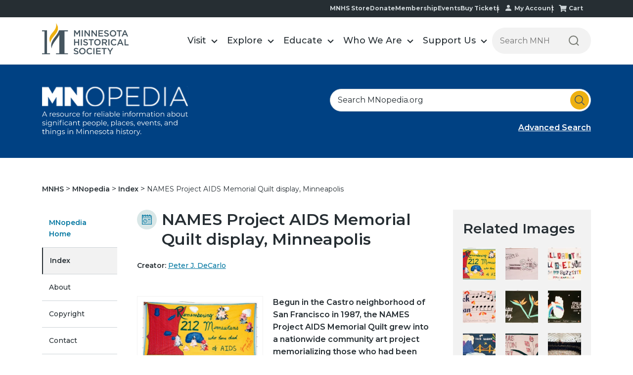

--- FILE ---
content_type: text/html;charset=utf-8
request_url: https://www.mnhs.org/mnopedia/search/index/event/names-project-aids-memorial-quilt-display-minneapolis?width=75%25&height=75%25&title=Quilt%20panel%20memorializing%20Thomas%20Ralston%20and%20Robert%20Lausten%20%7C%20%3Ca%20href%3D%22/multimedia/quilt-panel-memorializing-thomas-ralston-and-robert-lausten%22%3EDetails%3C/a%3E&inline=true
body_size: 32530
content:
<!doctype html><html lang="en"><head>
        <meta charset="utf-8">
        <meta name="generator" content="Drupal 7 (http://drupal.org)">
        <title>NAMES Project AIDS Memorial Quilt display, Minneapolis | MNopedia</title>
        
        <link rel="shortcut icon" href="https://www.mnhs.org/hubfs/favicon.ico">
        
          
        
        <meta name="description" content="Begun in the Castro neighborhood of San Francisco in 1987, the Names Project AIDS Memorial Quilt grew into a nationwide community art project memorializing those who had been killed by the HIV/AIDS epidemic. Lovers, families, and friends of people who had died sewed quilt panels; others created them for individuals they had never met. In 1988, the quilt embarked on a national twenty-city tour and arrived at the Hubert H. Humphrey Metrodome in Minneapolis on July 16.">
        
 

        




        
        
        
        
        
        
        

        <meta name="viewport" content="width=device-width, initial-scale=1">

    <script src="/hs/hsstatic/jquery-libs/static-1.1/jquery/jquery-1.7.1.js"></script>
<script>hsjQuery = window['jQuery'];</script>
    <meta property="og:description" content="Begun in the Castro neighborhood of San Francisco in 1987, the Names Project AIDS Memorial Quilt grew into a nationwide community art project memorializing those who had been killed by the HIV/AIDS epidemic. Lovers, families, and friends of people who had died sewed quilt panels; others created them for individuals they had never met. In 1988, the quilt embarked on a national twenty-city tour and arrived at the Hubert H. Humphrey Metrodome in Minneapolis on July 16.">
    <meta property="og:title" content="NAMES Project AIDS Memorial Quilt display, Minneapolis | MNopedia">
    <meta name="twitter:description" content="Begun in the Castro neighborhood of San Francisco in 1987, the Names Project AIDS Memorial Quilt grew into a nationwide community art project memorializing those who had been killed by the HIV/AIDS epidemic. Lovers, families, and friends of people who had died sewed quilt panels; others created them for individuals they had never met. In 1988, the quilt embarked on a national twenty-city tour and arrived at the Hubert H. Humphrey Metrodome in Minneapolis on July 16.">
    <meta name="twitter:title" content="NAMES Project AIDS Memorial Quilt display, Minneapolis | MNopedia">

    

    
    <style>
a.cta_button{-moz-box-sizing:content-box !important;-webkit-box-sizing:content-box !important;box-sizing:content-box !important;vertical-align:middle}.hs-breadcrumb-menu{list-style-type:none;margin:0px 0px 0px 0px;padding:0px 0px 0px 0px}.hs-breadcrumb-menu-item{float:left;padding:10px 0px 10px 10px}.hs-breadcrumb-menu-divider:before{content:'›';padding-left:10px}.hs-featured-image-link{border:0}.hs-featured-image{float:right;margin:0 0 20px 20px;max-width:50%}@media (max-width: 568px){.hs-featured-image{float:none;margin:0;width:100%;max-width:100%}}.hs-screen-reader-text{clip:rect(1px, 1px, 1px, 1px);height:1px;overflow:hidden;position:absolute !important;width:1px}
</style>

<link rel="stylesheet" href="https://www.mnhs.org/hubfs/hub_generated/template_assets/1/186591205759/1752563161054/template_main.min.css">
<link rel="stylesheet" href="https://www.mnhs.org/hubfs/hub_generated/module_assets/1/186591199890/1745253194008/module_blog_post_all_widget.min.css">
<link rel="stylesheet" href="https://www.mnhs.org/hubfs/hub_generated/template_assets/1/186425677109/1768327523604/template__header.css">
<link rel="stylesheet" href="https://www.mnhs.org/hubfs/hub_generated/module_assets/1/186425974574/1765285813102/module_header_section.min.css">

<style>
    @media(min-width:992px){
        .submenu.level-1 > li.menuParent { position: static;}
        /*         .megaMenu {opacity: 0; visibility: hidden; transition:opacity ease 0.3s; pointer-events: none; display:block !important;}  */
        .megaMenu { position: absolute; left: 0; top:100%; background-color: #f1f1f1; width:100%; display: none; padding: 48px 0px; box-shadow: 0 5px 10px rgba(0, 0, 0, 0.2); border: 1px solid rgba(0, 0, 0, 0.2); border-bottom: none; border-top: none;} 
        /*         .submenu.level-1 > li.menuParent:hover .megaMenu { opacity: 1; visibility: visible; pointer-events: inherit !important; } */
    }
    @media(max-width:991px){
        /*         .megaMenu {background-color: #f1f1f1; padding:20px 0; } */
    }
</style>


<style>

    /******************************* ROW STYLE *******************************/

    .module_173616770936618.baseModuleParent {
        padding-top:  !important;
        padding-bottom:   !important;
        z-index: 100;background-color: rgba(0, 65, 131, 1.0);}

    .module_173616770936618.baseModuleParent {
        margin-top:  0px !important;
    }

    



    @media (max-width: 991px) {
        .module_173616770936618.baseModuleParent {
            padding-top:  !important;
            padding-bottom:  !important;
        }
        .module_173616770936618 .baseModuleOutter {
            text-align:  ;
        }
    }
    @media (max-width: 767px) {
        .module_173616770936618.baseModuleParent {
            padding-top:  !important;
            padding-bottom:  !important;
        }.module_173616770936618 .baseModuleOutter {
            text-align:  ;
        }
    }

    /** VIDEO STYLE **//* FULLSCREEN BACKGROUND */



    /* HERO OVERLAY */.module_173616770936618 .overlay {}/******************************* END *******************************/
</style>


<style>

    /******************************* ROW STYLE *******************************/

    .module_173632088593410.baseModuleParent {
        padding-top:  !important;
        padding-bottom:   !important;z-index: 1;}

    .module_173632088593410.baseModuleParent {
        margin-top:  0px !important;
    }



    .module_173632088593410 .breadcrumb-item a, #hs_cos_wrapper_module_173632088593410 .breadcrumb-item  p{
        color: ;
    }

    @media (max-width: 991px) {
        .module_173632088593410.baseModuleParent {
            padding-top:  !important;
            padding-bottom:  !important;
        }
    }
    @media (max-width: 767px) {
        .module_173632088593410.baseModuleParent {
            padding-top:  !important;
            padding-bottom:  !important;
        }}

    /** VIDEO STYLE **//* FULLSCREEN BACKGROUND */



    /* HERO OVERLAY */.module_173632088593410 .overlay {}/******************************* END *******************************/
</style>


<style>

    /******************************* ROW STYLE *******************************/

    .module_173616766251815.baseModuleParent {
        padding-top:  !important;
        padding-bottom:   !important;z-index: 1;}

    

.module_173616766251815 .sidebar-menu ul li a{color:;background: ;}
.module_173616766251815 .sidebar-section .hs-menu-item.hs-menu-depth-1.active>a { background: ; color: ;  }
.module_173616766251815 .sidebar-section .hs-menu-item.hs-menu-depth-1.active { border-color:solid ; }
    
    .module_173616766251815.baseModuleParent {
        margin-top:  0px !important;
    }

   
    .module_173616766251815 .sidebar-menu ul li a{
        color: ;
    }

    @media (max-width: 991px) {
        .module_173616766251815.baseModuleParent {
            padding-top:  !important;
            padding-bottom:  !important;
        }
    }
    @media (max-width: 767px) {
        .module_173616766251815.baseModuleParent {
            padding-top:  !important;
            padding-bottom:  !important;
        }}

    /** VIDEO STYLE **//* FULLSCREEN BACKGROUND */



    /* HERO OVERLAY */.module_173616766251815 .overlay {}/******************************* END *******************************/
</style>

<link rel="stylesheet" href="https://www.mnhs.org/hubfs/hub_generated/template_assets/1/186425677101/1768327529956/template__footer.min.css">
<style>
  @font-face {
    font-family: "Montserrat";
    font-weight: 800;
    font-style: normal;
    font-display: swap;
    src: url("/_hcms/googlefonts/Montserrat/800.woff2") format("woff2"), url("/_hcms/googlefonts/Montserrat/800.woff") format("woff");
  }
  @font-face {
    font-family: "Montserrat";
    font-weight: 700;
    font-style: normal;
    font-display: swap;
    src: url("/_hcms/googlefonts/Montserrat/700.woff2") format("woff2"), url("/_hcms/googlefonts/Montserrat/700.woff") format("woff");
  }
  @font-face {
    font-family: "Montserrat";
    font-weight: 500;
    font-style: normal;
    font-display: swap;
    src: url("/_hcms/googlefonts/Montserrat/500.woff2") format("woff2"), url("/_hcms/googlefonts/Montserrat/500.woff") format("woff");
  }
  @font-face {
    font-family: "Montserrat";
    font-weight: 600;
    font-style: normal;
    font-display: swap;
    src: url("/_hcms/googlefonts/Montserrat/600.woff2") format("woff2"), url("/_hcms/googlefonts/Montserrat/600.woff") format("woff");
  }
  @font-face {
    font-family: "Montserrat";
    font-weight: 400;
    font-style: normal;
    font-display: swap;
    src: url("/_hcms/googlefonts/Montserrat/regular.woff2") format("woff2"), url("/_hcms/googlefonts/Montserrat/regular.woff") format("woff");
  }
  @font-face {
    font-family: "Montserrat";
    font-weight: 700;
    font-style: normal;
    font-display: swap;
    src: url("/_hcms/googlefonts/Montserrat/700.woff2") format("woff2"), url("/_hcms/googlefonts/Montserrat/700.woff") format("woff");
  }
</style>

    <script type="application/ld+json">
{
  "mainEntityOfPage" : {
    "@type" : "WebPage",
    "@id" : "https://www.mnhs.org/mnopedia/search/index/event/names-project-aids-memorial-quilt-display-minneapolis"
  },
  "author" : {
    "name" : "Peter J. DeCarlo",
    "url" : "https://www.mnhs.org/mnopedia/search/index/author/peter-j-decarlo",
    "@type" : "Person"
  },
  "headline" : "NAMES Project AIDS Memorial Quilt display, Minneapolis | MNopedia",
  "datePublished" : "2017-06-01T05:00:00.000Z",
  "dateModified" : "2025-09-30T21:22:04.429Z",
  "publisher" : {
    "name" : "Minnesota Historical Society",
    "logo" : {
      "url" : "https://21588026.fs1.hubspotusercontent-na1.net/hubfs/21588026/MNHS_Logo.png",
      "@type" : "ImageObject"
    },
    "@type" : "Organization"
  },
  "@context" : "https://schema.org",
  "@type" : "BlogPosting"
}
</script>


    
<!--  Added by GoogleAnalytics integration -->
<script>
var _hsp = window._hsp = window._hsp || [];
_hsp.push(['addPrivacyConsentListener', function(consent) { if (consent.allowed || (consent.categories && consent.categories.analytics)) {
  (function(i,s,o,g,r,a,m){i['GoogleAnalyticsObject']=r;i[r]=i[r]||function(){
  (i[r].q=i[r].q||[]).push(arguments)},i[r].l=1*new Date();a=s.createElement(o),
  m=s.getElementsByTagName(o)[0];a.async=1;a.src=g;m.parentNode.insertBefore(a,m)
})(window,document,'script','//www.google-analytics.com/analytics.js','ga');
  ga('create','UA-9226775-1','auto');
  ga('send','pageview');
}}]);
</script>

<!-- /Added by GoogleAnalytics integration -->

<!--  Added by GoogleAnalytics4 integration -->
<script>
var _hsp = window._hsp = window._hsp || [];
window.dataLayer = window.dataLayer || [];
function gtag(){dataLayer.push(arguments);}

var useGoogleConsentModeV2 = true;
var waitForUpdateMillis = 1000;


if (!window._hsGoogleConsentRunOnce) {
  window._hsGoogleConsentRunOnce = true;

  gtag('consent', 'default', {
    'ad_storage': 'denied',
    'analytics_storage': 'denied',
    'ad_user_data': 'denied',
    'ad_personalization': 'denied',
    'wait_for_update': waitForUpdateMillis
  });

  if (useGoogleConsentModeV2) {
    _hsp.push(['useGoogleConsentModeV2'])
  } else {
    _hsp.push(['addPrivacyConsentListener', function(consent){
      var hasAnalyticsConsent = consent && (consent.allowed || (consent.categories && consent.categories.analytics));
      var hasAdsConsent = consent && (consent.allowed || (consent.categories && consent.categories.advertisement));

      gtag('consent', 'update', {
        'ad_storage': hasAdsConsent ? 'granted' : 'denied',
        'analytics_storage': hasAnalyticsConsent ? 'granted' : 'denied',
        'ad_user_data': hasAdsConsent ? 'granted' : 'denied',
        'ad_personalization': hasAdsConsent ? 'granted' : 'denied'
      });
    }]);
  }
}

gtag('js', new Date());
gtag('set', 'developer_id.dZTQ1Zm', true);
gtag('config', 'G-4NXG7HWGST');
</script>
<script async src="https://www.googletagmanager.com/gtag/js?id=G-4NXG7HWGST"></script>

<!-- /Added by GoogleAnalytics4 integration -->

<!--  Added by GoogleTagManager integration -->
<script>
var _hsp = window._hsp = window._hsp || [];
window.dataLayer = window.dataLayer || [];
function gtag(){dataLayer.push(arguments);}

var useGoogleConsentModeV2 = true;
var waitForUpdateMillis = 1000;



var hsLoadGtm = function loadGtm() {
    if(window._hsGtmLoadOnce) {
      return;
    }

    if (useGoogleConsentModeV2) {

      gtag('set','developer_id.dZTQ1Zm',true);

      gtag('consent', 'default', {
      'ad_storage': 'denied',
      'analytics_storage': 'denied',
      'ad_user_data': 'denied',
      'ad_personalization': 'denied',
      'wait_for_update': waitForUpdateMillis
      });

      _hsp.push(['useGoogleConsentModeV2'])
    }

    (function(w,d,s,l,i){w[l]=w[l]||[];w[l].push({'gtm.start':
    new Date().getTime(),event:'gtm.js'});var f=d.getElementsByTagName(s)[0],
    j=d.createElement(s),dl=l!='dataLayer'?'&l='+l:'';j.async=true;j.src=
    'https://www.googletagmanager.com/gtm.js?id='+i+dl;f.parentNode.insertBefore(j,f);
    })(window,document,'script','dataLayer','GTM-WR4KT5');

    window._hsGtmLoadOnce = true;
};

_hsp.push(['addPrivacyConsentListener', function(consent){
  if(consent.allowed || (consent.categories && consent.categories.analytics)){
    hsLoadGtm();
  }
}]);

</script>

<!-- /Added by GoogleTagManager integration -->



<link rel="amphtml" href="https://www.mnhs.org/mnopedia/search/index/event/names-project-aids-memorial-quilt-display-minneapolis?hs_amp=true">

<meta property="og:url" content="https://www.mnhs.org/mnopedia/search/index/event/names-project-aids-memorial-quilt-display-minneapolis">
<meta name="twitter:card" content="summary">

<link rel="canonical" href="https://www.mnhs.org/mnopedia/search/index/event/names-project-aids-memorial-quilt-display-minneapolis">





<meta property="og:type" content="article">
<link rel="alternate" type="application/rss+xml" href="https://www.mnhs.org/mnopedia/search/index/rss.xml">
<meta name="twitter:domain" content="www.mnhs.org">
<script src="//platform.linkedin.com/in.js" type="text/javascript">
    lang: en_US
</script>

<meta http-equiv="content-language" content="en">








        
        

<script type="application/ld+json">
{
  "@context": "https://schema.org",
  "@graph": [
    {
      "@type": "WebSite",
      "name": "NAMES Project AIDS Memorial Quilt display, Minneapolis",
      "url": "https://www.mnhs.org/mnopedia/search/index/event/names-project-aids-memorial-quilt-display-minneapolis",
      "image": "https://www3.mnhs.org/hubfs/MNOpedia_theme_2025/Images/banner_logo.svg"
    },
    {
      "@type": "Article",
      "headline": "NAMES Project AIDS Memorial Quilt display, Minneapolis",
      "image": "https://www3.mnhs.org/hubfs/MNOpedia_theme_2025/Images/banner_logo.svg",
      "url": "https://www.mnhs.org/mnopedia/search/index/event/names-project-aids-memorial-quilt-display-minneapolis",
      "commentCount": "0",
      "datePublished": "2017-06-01 05:00:00",
      "dateModified": "2017-06-01 05:00:00",
      "inLanguage": "en-US",
      "mainEntityOfPage": {
        "@type": "WebPage",
        "@id": "https://www.mnhs.org/mnopedia/search/index/event/names-project-aids-memorial-quilt-display-minneapolis"
      },
      "author": {
        "@type": "Person",
        "name": "NAMES Project AIDS Memorial Quilt display, Minneapolis",
        "url": "https://www.mnhs.org/mnopedia/search/index/event/names-project-aids-memorial-quilt-display-minneapolis"
      },
      "publisher": {
        "@type": "Organization",
        "name": "MNHS",
        "url": "https://www.mnhs.org/mnopedia/search/index/event/names-project-aids-memorial-quilt-display-minneapolis",
        "logo": {
          "@type": "ImageObject",
          "url": "https://www3.mnhs.org/hubfs/MNOpedia_theme_2025/Images/banner_logo.svg"
        }
      }
    }
  ]
}
</script>


    <meta name="generator" content="HubSpot"></head>
    <body>
<!--  Added by GoogleTagManager integration -->
<noscript><iframe src="https://www.googletagmanager.com/ns.html?id=GTM-WR4KT5" height="0" width="0" style="display:none;visibility:hidden"></iframe></noscript>

<!-- /Added by GoogleTagManager integration -->


        
        
        
        

        <div class="body-wrapper   hs-content-id-186622270307 hs-blog-post hs-blog-id-186620621598">
            
            
            
            
            

            

            <div data-global-resource-path="mnhs-theme-2025/templates/partials/header-section.html">
































<div class="headerOutter" data-test="ds"> 
    <header class="headerSection  isMegaMenuEnable ">
        <div class="top-nav-main">
            <div class="content-wrapper">
                <div class="top-nav-menu">
                    <span id="hs_cos_wrapper_module_173571323698618_" class="hs_cos_wrapper hs_cos_wrapper_widget hs_cos_wrapper_type_simple_menu" style="" data-hs-cos-general-type="widget" data-hs-cos-type="simple_menu"><div id="hs_menu_wrapper_module_173571323698618_" class="hs-menu-wrapper active-branch flyouts hs-menu-flow-horizontal" role="navigation" data-sitemap-name="" data-menu-id="" aria-label="Navigation Menu">
 <ul role="menu">
  <li class="hs-menu-item hs-menu-depth-1" role="none"><a href="https://shop.mnhs.org/" role="menuitem" target="_self">MNHS Store</a></li>
  <li class="hs-menu-item hs-menu-depth-1" role="none"><a href="https://www.mnhs.org/support/donate" role="menuitem" target="_self">Donate</a></li>
  <li class="hs-menu-item hs-menu-depth-1" role="none"><a href="https://www.mnhs.org/support/membership" role="menuitem" target="_self">Membership</a></li>
  <li class="hs-menu-item hs-menu-depth-1" role="none"><a href="https://www.mnhs.org/events" role="menuitem" target="_self">Events</a></li>
  <li class="hs-menu-item hs-menu-depth-1" role="none"><a href="https://www.mnhs.org/calendar" role="menuitem" target="_self">Buy Tickets</a></li>
  <li class="hs-menu-item hs-menu-depth-1" role="none"><a href="https://www.mnhs.org/account/update" role="menuitem" target="_self">My Account</a></li>
  <li class="hs-menu-item hs-menu-depth-1" role="none"><a href="https://www.mnhs.org/cart" role="menuitem" target="_self">Cart</a></li>
 </ul>
</div></span>
                </div>
            </div>
        </div>
        <div class="headerSectionInner">
            <div class="content-wrapper">
                <div class="headerParent">
                    <div class="headerLogo">
                        
                        
                        <a href="https://www.mnhs.org/">
                            
                            
                            <img src="https://www.mnhs.org/hubfs/mnhs_theme/MNHS_logo_black%202.svg" alt="MNHS_logo_black 2" loading="">
                            
                        </a>
                    </div>
                    <div class="headerNavigation">
                        <span class="expandMenu"><svg class="menu-open" width="42" height="42" viewbox="0 0 42 42" fill="none" xmlns="http://www.w3.org/2000/svg">
                            <rect x="1" width="40" height="2" fill="#45555F"></rect>
                            <rect x="1" y="15" width="40" height="2" fill="#45555F"></rect>
                            <path d="M9.62739 39L9.61439 32.968L6.62439 37.96H5.87039L2.88039 33.046V39H1.26839V29.9H2.65939L6.27339 35.932L9.82239 29.9H11.2134L11.2264 39H9.62739ZM20.5094 37.583V39H13.6844V29.9H20.3274V31.317H15.3744V33.683H19.7684V35.074H15.3744V37.583H20.5094ZM30.4794 29.9V39H29.0884L24.0704 32.838V39H22.3934V29.9H23.7844L28.8024 36.062V29.9H30.4794ZM36.8308 39.13C35.5741 39.13 34.5948 38.779 33.8928 38.077C33.1908 37.3663 32.8398 36.3523 32.8398 35.035V29.9H34.5298V34.97C34.5298 36.7553 35.3011 37.648 36.8438 37.648C38.3778 37.648 39.1448 36.7553 39.1448 34.97V29.9H40.8088V35.035C40.8088 36.3523 40.4578 37.3663 39.7558 38.077C39.0625 38.779 38.0875 39.13 36.8308 39.13Z" fill="#45555F"></path>
                            </svg><svg class="close" width="24" height="25" viewbox="0 0 24 25" fill="none" xmlns="http://www.w3.org/2000/svg">
                            <rect y="1.82617" width="1.99654" height="31.9446" transform="rotate(-45 0 1.82617)" fill="#45555F"></rect>
                            <rect x="22.5884" y="0.414307" width="1.99654" height="31.9446" transform="rotate(45 22.5884 0.414307)" fill="#45555F"></rect>
                            </svg></span>
                        <div class="navigationParent">
                            <div class="navigationParentInner">
                                <div class="navigationLeft clearfix">
                                    <nav aria-label="Main menu" class="navigation-primary">
                                        
<ul class="submenu level-1">




<li class="level-inner-1    has-submenu menu-item hs-skip-lang-url-rewrite menuParent   "> 
    <a href="https://www.mnhs.org/locations" class="menu-link">Visit</a>

     
    
    <input type="checkbox" id="module_173571323698618-visit" class="submenu-toggle">
    <label class="menu-arrow" for="module_173571323698618-visit">
        <span class="menu-arrow-bg">
            <span class="menu-arrow-icon"></span>
        </span>
    </label>
    <span class="childExpand"><i></i><i></i></span>
    

<div class="megaMenu">
    
    
    <div class="content-wrapper">
        <div class="megaMenuInner">
            
            <div class="mega-style mega-style1">
                <div class="mega-row">
                    <div class="mega-col mega-col2">
                        <ul class="mega-submenu">
                            
                            <li class="mega-item">
                                
                                
                                <a href="https://www.mnhs.org/historycenter/activities/museum/our-home">
                                    <div class="mega-img">
                                        
                                        
                                        
                                        
                                        
                                        
                                        <img src="https://www.mnhs.org/hs-fs/hubfs/Dakota-2024/Images/native-minnesota.png?width=200&amp;height=111&amp;name=native-minnesota.png" alt="native-minnesota" loading="lazy" width="200" height="111" style="max-width: 100%; height: auto;" srcset="https://www.mnhs.org/hs-fs/hubfs/Dakota-2024/Images/native-minnesota.png?width=100&amp;height=56&amp;name=native-minnesota.png 100w, https://www.mnhs.org/hs-fs/hubfs/Dakota-2024/Images/native-minnesota.png?width=200&amp;height=111&amp;name=native-minnesota.png 200w, https://www.mnhs.org/hs-fs/hubfs/Dakota-2024/Images/native-minnesota.png?width=300&amp;height=167&amp;name=native-minnesota.png 300w, https://www.mnhs.org/hs-fs/hubfs/Dakota-2024/Images/native-minnesota.png?width=400&amp;height=222&amp;name=native-minnesota.png 400w, https://www.mnhs.org/hs-fs/hubfs/Dakota-2024/Images/native-minnesota.png?width=500&amp;height=278&amp;name=native-minnesota.png 500w, https://www.mnhs.org/hs-fs/hubfs/Dakota-2024/Images/native-minnesota.png?width=600&amp;height=333&amp;name=native-minnesota.png 600w" sizes="(max-width: 200px) 100vw, 200px">
                                        
                                    </div>
                                    <p class="mega-title">Our Home: Native Minnesota</p>
                                    <p class="mega-location">Minnesota History Center</p>
                                </a>
                            </li>
                            
                        </ul>
                    </div>
                    <div class="mega-col mega-col3">
                        <div class="mega-col3-inner list-menu-1">
                            <h2>Plan Your Visit</h2>
                            <span id="hs_cos_wrapper_module_173571323698618_" class="hs_cos_wrapper hs_cos_wrapper_widget hs_cos_wrapper_type_simple_menu" style="" data-hs-cos-general-type="widget" data-hs-cos-type="simple_menu"><div id="hs_menu_wrapper_module_173571323698618_" class="hs-menu-wrapper active-branch flyouts hs-menu-flow-horizontal" role="navigation" data-sitemap-name="" data-menu-id="" aria-label="Navigation Menu">
 <ul role="menu">
  <li class="hs-menu-item hs-menu-depth-1" role="none"><a href="https://www.mnhs.org/locations" role="menuitem" target="_self">Locations</a></li>
  <li class="hs-menu-item hs-menu-depth-1" role="none"><a href="https://www.mnhs.org/calendar" role="menuitem" target="_self">Buy Tickets</a></li>
  <li class="hs-menu-item hs-menu-depth-1" role="none"><a href="https://www.mnhs.org/support/membership" role="menuitem" target="_self">Become a Member</a></li>
  <li class="hs-menu-item hs-menu-depth-1" role="none"><a href="https://www.mnhs.org/historycenter/activities/museum" role="menuitem" target="_self">History Center Exhibits</a></li>
  <li class="hs-menu-item hs-menu-depth-1" role="none"><a href="https://www.mnhs.org/events" role="menuitem" target="_self">Events Calendar</a></li>
 </ul>
</div></span>
                        </div>
                    </div>
                    <div class="mega-col mega-col7">
                        <div class="mega-col7-inner">
                            <h2>Locations</h2>
                            <div class="group-wrapper"> 
                                <div class="group-inner">
                                    <h3>In the metro</h3>
                                    <span id="hs_cos_wrapper_module_173571323698618_" class="hs_cos_wrapper hs_cos_wrapper_widget hs_cos_wrapper_type_simple_menu" style="" data-hs-cos-general-type="widget" data-hs-cos-type="simple_menu"><div id="hs_menu_wrapper_module_173571323698618_" class="hs-menu-wrapper active-branch flyouts hs-menu-flow-horizontal" role="navigation" data-sitemap-name="" data-menu-id="" aria-label="Navigation Menu">
 <ul role="menu">
  <li class="hs-menu-item hs-menu-depth-1" role="none"><a href="https://www.mnhs.org/ramseyhouse" role="menuitem" target="_self">Alexander Ramsey House</a></li>
  <li class="hs-menu-item hs-menu-depth-1" role="none"><a href="https://www.mnhs.org/fortsnelling" role="menuitem" target="_self">Historic Fort Snelling</a></li>
  <li class="hs-menu-item hs-menu-depth-1" role="none"><a href="https://www.mnhs.org/hillhouse" role="menuitem" target="_self">James J. Hill House</a></li>
  <li class="hs-menu-item hs-menu-depth-1" role="none"><a href="https://www.mnhs.org/millcity" role="menuitem" target="_self">Mill City Museum</a></li>
  <li class="hs-menu-item hs-menu-depth-1" role="none"><a href="https://www.mnhs.org/minnehahadepot" role="menuitem" target="_self">Minnehaha Depot</a></li>
  <li class="hs-menu-item hs-menu-depth-1 hs-item-has-children" role="none"><a href="https://www.mnhs.org/historycenter" aria-haspopup="true" aria-expanded="false" role="menuitem" target="_self">Minnesota History Center</a>
   <ul role="menu" class="hs-menu-children-wrapper">
    <li class="hs-menu-item hs-menu-depth-2" role="none"><a href="https://www.mnhs.org/library" role="menuitem" target="_self">Gale Family Library</a></li>
   </ul></li>
  <li class="hs-menu-item hs-menu-depth-1" role="none"><a href="https://www.mnhs.org/capitol" role="menuitem" target="_self">Minnesota State Capitol</a></li>
  <li class="hs-menu-item hs-menu-depth-1" role="none"><a href="https://www.mnhs.org/kelleyfarm" role="menuitem" target="_self">Oliver Kelley Farm</a></li>
  <li class="hs-menu-item hs-menu-depth-1" role="none"><a href="https://www.mnhs.org/sibley" role="menuitem" target="_self">Sibley Historic Site</a></li>
 </ul>
</div></span>
                                </div>
                                <div class="group-inner">
                                    <h3>In Greater Minnesota</h3>
                                    <span id="hs_cos_wrapper_module_173571323698618_" class="hs_cos_wrapper hs_cos_wrapper_widget hs_cos_wrapper_type_simple_menu" style="" data-hs-cos-general-type="widget" data-hs-cos-type="simple_menu"><div id="hs_menu_wrapper_module_173571323698618_" class="hs-menu-wrapper active-branch flyouts hs-menu-flow-horizontal" role="navigation" data-sitemap-name="" data-menu-id="" aria-label="Navigation Menu">
 <ul role="menu">
  <li class="hs-menu-item hs-menu-depth-1" role="none"><a href="https://www.mnhs.org/birchcoulee" role="menuitem" target="_self">Birch Coulee Battlefield</a></li>
  <li class="hs-menu-item hs-menu-depth-1" role="none"><a href="https://www.mnhs.org/lindbergh" role="menuitem" target="_self">Charles Lindbergh House</a></li>
  <li class="hs-menu-item hs-menu-depth-1" role="none"><a href="https://www.mnhs.org/comstock" role="menuitem" target="_self">Comstock House</a></li>
  <li class="hs-menu-item hs-menu-depth-1" role="none"><a href="https://www.mnhs.org/folsomhouse" role="menuitem" target="_self">Folsom House</a></li>
  <li class="hs-menu-item hs-menu-depth-1" role="none"><a href="https://www.mnhs.org/foresthistory" role="menuitem" target="_self">Forest History Center</a></li>
  <li class="hs-menu-item hs-menu-depth-1" role="none"><a href="https://www.mnhs.org/fortridgely" role="menuitem" target="_self">Fort Ridgely</a></li>
  <li class="hs-menu-item hs-menu-depth-1" role="none"><a href="https://www.mnhs.org/harkinstore" role="menuitem" target="_self">Harkin Store</a></li>
  <li class="hs-menu-item hs-menu-depth-1" role="none"><a href="https://www.mnhs.org/forestville" role="menuitem" target="_self">Historic Forestville</a></li>
  <li class="hs-menu-item hs-menu-depth-1" role="none"><a href="https://www.mnhs.org/jefferspetroglyphs" role="menuitem" target="_self">Jeffers Petroglyphs</a></li>
  <li class="hs-menu-item hs-menu-depth-1" role="none"><a href="https://www.mnhs.org/lacquiparle" role="menuitem" target="_self">Lac qui Parle Mission</a></li>
  <li class="hs-menu-item hs-menu-depth-1" role="none"><a href="https://www.mnhs.org/lowersioux" role="menuitem" target="_self">Lower Sioux Agency</a></li>
  <li class="hs-menu-item hs-menu-depth-1" role="none"><a href="https://www.mnhs.org/marinemill" role="menuitem" target="_self">Marine Mill</a></li>
  <li class="hs-menu-item hs-menu-depth-1" role="none"><a href="https://www.mnhs.org/millelacs" role="menuitem" target="_self">Mille Lacs Indian Museum &amp; Trading Post</a></li>
  <li class="hs-menu-item hs-menu-depth-1" role="none"><a href="https://www.mnhs.org/furpost" role="menuitem" target="_self">Snake River Fur Post</a></li>
  <li class="hs-menu-item hs-menu-depth-1" role="none"><a href="https://www.mnhs.org/splitrock" role="menuitem" target="_self">Split Rock Lighthouse</a></li>
  <li class="hs-menu-item hs-menu-depth-1" role="none"><a href="https://www.mnhs.org/traversedessioux" role="menuitem" target="_self">Traverse des Sioux</a></li>
  <li class="hs-menu-item hs-menu-depth-1" role="none"><a href="https://www.mnhs.org/mayohouse" role="menuitem" target="_self">W. W. Mayo House</a></li>
 </ul>
</div></span>
                                </div>
                            </div>
                        </div>
                    </div>
                </div>
            </div>
            
            
            
            
            
        </div>    
    </div> 
    
</div>

    
    
</li>





<li class="level-inner-1    has-submenu menu-item hs-skip-lang-url-rewrite menuParent   "> 
    <a href="https://www.mnhs.org/explore" class="menu-link">Explore</a>

     
    
    <input type="checkbox" id="module_173571323698618-explore" class="submenu-toggle">
    <label class="menu-arrow" for="module_173571323698618-explore">
        <span class="menu-arrow-bg">
            <span class="menu-arrow-icon"></span>
        </span>
    </label>
    <span class="childExpand"><i></i><i></i></span>
    

<div class="megaMenu">
    
    
    <div class="content-wrapper">
        <div class="megaMenuInner">
            
            
            <div class="mega-style mega-style2">
                <div class="mega-row">
                    <div class="mega-col mega-col4 list-menu-1">
                        <div class="educate-mega">
                            <h4>Themes &amp; Topics</h4>
                            <ul>
                                
                                <li>
                                    
                                    <a href="https://www.mnhs.org/blackhistory-blackvoices">
                                        
                                        
                                        
                                        
                                        
                                        
                                        <img src="https://www.mnhs.org/hs-fs/hubfs/Imported%20sitepage%20images/bhbv_60x60.png?width=60&amp;height=60&amp;name=bhbv_60x60.png" alt="Black History I Black Voices" loading="lazy" width="60" height="60" style="max-width: 100%; height: auto;" srcset="https://www.mnhs.org/hs-fs/hubfs/Imported%20sitepage%20images/bhbv_60x60.png?width=30&amp;height=30&amp;name=bhbv_60x60.png 30w, https://www.mnhs.org/hs-fs/hubfs/Imported%20sitepage%20images/bhbv_60x60.png?width=60&amp;height=60&amp;name=bhbv_60x60.png 60w, https://www.mnhs.org/hs-fs/hubfs/Imported%20sitepage%20images/bhbv_60x60.png?width=90&amp;height=90&amp;name=bhbv_60x60.png 90w, https://www.mnhs.org/hs-fs/hubfs/Imported%20sitepage%20images/bhbv_60x60.png?width=120&amp;height=120&amp;name=bhbv_60x60.png 120w, https://www.mnhs.org/hs-fs/hubfs/Imported%20sitepage%20images/bhbv_60x60.png?width=150&amp;height=150&amp;name=bhbv_60x60.png 150w, https://www.mnhs.org/hs-fs/hubfs/Imported%20sitepage%20images/bhbv_60x60.png?width=180&amp;height=180&amp;name=bhbv_60x60.png 180w" sizes="(max-width: 60px) 100vw, 60px">
                                         
                                        <p>Black History I Black Voices</p>
                                    </a></li>
                                
                                <li>
                                    
                                    <a href="https://www.mnhs.org/votesforwomen">
                                        
                                        
                                        
                                        
                                        
                                        
                                        <img src="https://www.mnhs.org/hs-fs/hubfs/Imported%20sitepage%20images/vfw_web_60x60.png?width=60&amp;height=60&amp;name=vfw_web_60x60.png" alt="Votes for Women" loading="lazy" width="60" height="60" style="max-width: 100%; height: auto;" srcset="https://www.mnhs.org/hs-fs/hubfs/Imported%20sitepage%20images/vfw_web_60x60.png?width=30&amp;height=30&amp;name=vfw_web_60x60.png 30w, https://www.mnhs.org/hs-fs/hubfs/Imported%20sitepage%20images/vfw_web_60x60.png?width=60&amp;height=60&amp;name=vfw_web_60x60.png 60w, https://www.mnhs.org/hs-fs/hubfs/Imported%20sitepage%20images/vfw_web_60x60.png?width=90&amp;height=90&amp;name=vfw_web_60x60.png 90w, https://www.mnhs.org/hs-fs/hubfs/Imported%20sitepage%20images/vfw_web_60x60.png?width=120&amp;height=120&amp;name=vfw_web_60x60.png 120w, https://www.mnhs.org/hs-fs/hubfs/Imported%20sitepage%20images/vfw_web_60x60.png?width=150&amp;height=150&amp;name=vfw_web_60x60.png 150w, https://www.mnhs.org/hs-fs/hubfs/Imported%20sitepage%20images/vfw_web_60x60.png?width=180&amp;height=180&amp;name=vfw_web_60x60.png 180w" sizes="(max-width: 60px) 100vw, 60px">
                                         
                                        <p>Votes for Women</p>
                                    </a></li>
                                
                                <li>
                                    
                                    <a href="https://www.mnhs.org/duluthlynchings">
                                        
                                        
                                        
                                        
                                        
                                        
                                        <img src="https://www.mnhs.org/hs-fs/hubfs/mnhs_theme/duluthlynchings-icon.png?width=60&amp;height=60&amp;name=duluthlynchings-icon.png" alt="View of police station after damage by the lynching mob." loading="lazy" width="60" height="60" style="max-width: 100%; height: auto;" srcset="https://www.mnhs.org/hs-fs/hubfs/mnhs_theme/duluthlynchings-icon.png?width=30&amp;height=30&amp;name=duluthlynchings-icon.png 30w, https://www.mnhs.org/hs-fs/hubfs/mnhs_theme/duluthlynchings-icon.png?width=60&amp;height=60&amp;name=duluthlynchings-icon.png 60w, https://www.mnhs.org/hs-fs/hubfs/mnhs_theme/duluthlynchings-icon.png?width=90&amp;height=90&amp;name=duluthlynchings-icon.png 90w, https://www.mnhs.org/hs-fs/hubfs/mnhs_theme/duluthlynchings-icon.png?width=120&amp;height=120&amp;name=duluthlynchings-icon.png 120w, https://www.mnhs.org/hs-fs/hubfs/mnhs_theme/duluthlynchings-icon.png?width=150&amp;height=150&amp;name=duluthlynchings-icon.png 150w, https://www.mnhs.org/hs-fs/hubfs/mnhs_theme/duluthlynchings-icon.png?width=180&amp;height=180&amp;name=duluthlynchings-icon.png 180w" sizes="(max-width: 60px) 100vw, 60px">
                                         
                                        <p>Duluth Lynchings</p>
                                    </a></li>
                                
                                <li>
                                    
                                    <a href="https://www.mnhs.org/lgbtqia">
                                        
                                        
                                        
                                        
                                        
                                        
                                        <img src="https://23704355.fs1.hubspotusercontent-na1.net/hub/23704355/hubfs/mnhs_theme/lgbtq.png?width=60&amp;height=60&amp;name=lgbtq.png" alt="Stonewall GLBT button." loading="lazy" width="60" height="60" style="max-width: 100%; height: auto;" srcset="https://23704355.fs1.hubspotusercontent-na1.net/hub/23704355/hubfs/mnhs_theme/lgbtq.png?width=30&amp;height=30&amp;name=lgbtq.png 30w, https://23704355.fs1.hubspotusercontent-na1.net/hub/23704355/hubfs/mnhs_theme/lgbtq.png?width=60&amp;height=60&amp;name=lgbtq.png 60w, https://23704355.fs1.hubspotusercontent-na1.net/hub/23704355/hubfs/mnhs_theme/lgbtq.png?width=90&amp;height=90&amp;name=lgbtq.png 90w, https://23704355.fs1.hubspotusercontent-na1.net/hub/23704355/hubfs/mnhs_theme/lgbtq.png?width=120&amp;height=120&amp;name=lgbtq.png 120w, https://23704355.fs1.hubspotusercontent-na1.net/hub/23704355/hubfs/mnhs_theme/lgbtq.png?width=150&amp;height=150&amp;name=lgbtq.png 150w, https://23704355.fs1.hubspotusercontent-na1.net/hub/23704355/hubfs/mnhs_theme/lgbtq.png?width=180&amp;height=180&amp;name=lgbtq.png 180w" sizes="(max-width: 60px) 100vw, 60px">
                                         
                                        <p>LGBTQIA + Communities in Minnesota</p>
                                    </a></li>
                                
                                <li>
                                    
                                    <a href="https://www.mnhs.org/usdakotawar">
                                        
                                        
                                        
                                        
                                        
                                        
                                        <img src="https://www.mnhs.org/hs-fs/hubfs/mnhs_theme/dakotawar-ellipse_0.png?width=60&amp;height=60&amp;name=dakotawar-ellipse_0.png" alt="Image of woman's face." loading="lazy" width="60" height="60" style="max-width: 100%; height: auto;" srcset="https://www.mnhs.org/hs-fs/hubfs/mnhs_theme/dakotawar-ellipse_0.png?width=30&amp;height=30&amp;name=dakotawar-ellipse_0.png 30w, https://www.mnhs.org/hs-fs/hubfs/mnhs_theme/dakotawar-ellipse_0.png?width=60&amp;height=60&amp;name=dakotawar-ellipse_0.png 60w, https://www.mnhs.org/hs-fs/hubfs/mnhs_theme/dakotawar-ellipse_0.png?width=90&amp;height=90&amp;name=dakotawar-ellipse_0.png 90w, https://www.mnhs.org/hs-fs/hubfs/mnhs_theme/dakotawar-ellipse_0.png?width=120&amp;height=120&amp;name=dakotawar-ellipse_0.png 120w, https://www.mnhs.org/hs-fs/hubfs/mnhs_theme/dakotawar-ellipse_0.png?width=150&amp;height=150&amp;name=dakotawar-ellipse_0.png 150w, https://www.mnhs.org/hs-fs/hubfs/mnhs_theme/dakotawar-ellipse_0.png?width=180&amp;height=180&amp;name=dakotawar-ellipse_0.png 180w" sizes="(max-width: 60px) 100vw, 60px">
                                         
                                        <p>US-Dakota War of 1862</p>
                                    </a></li>
                                
                            </ul>
                            
                            <div class="btn-link1">
                                
                                
                                <a href="https://www.mnhs.org/explore">Overview</a>
                            </div>
                            
                        </div>
                    </div>
                    <div class="mega-col mega-col8 list-menu-1">
                        <div class="educate-mega">
                            <ul>
                                
                                <li>
                                    
                                    <a href="https://www.mnhs.org/search/people"><p><strong>Minnesota People Records</strong></p>
                                        <p>Discover materials associated with a particular person or name. Includes birth, death, census, veterans graves, and Gold Star Roll records.</p>
                                    </a></li>
                                
                                <li>
                                    
                                    <a href="https://www.mnhs.org/library/research"><p><strong>Search Collections</strong></p>
                                        <p>Search photographs, artifacts, maps and atlases, oral histories, works of art, sound recordings and much more from MNHS Collections.</p>
                                    </a></li>
                                
                                <li>
                                    
                                    <a href="https://www.mnhs.org/library"><p><strong>Gale Family Library/Research Help</strong></p>
                                        <p>Start your research here. Tools, library and archival collection guides and information on distance and in-person library services.</p>
                                    </a></li>
                                
                                <li>
                                    
                                    <a href="https://www.mnhs.org/newspapers"><p><strong>Digital Newspapers</strong></p>
                                        <p>Access to millions of digital newspaper pages through the Minnesota Digital Newspaper Hub.</p>
                                    </a></li>
                                
                                <li>
                                    
                                    <a href="https://www.mnhs.org/mnhspress"><p><strong>MNHS Press</strong></p>
                                        <p>Browse MNHS books, and explore MNopedia, our online Minnesota encyclopedia.</p>
                                    </a></li>
                                
                                <li>
                                    
                                    <a href="https://mnhs.gitlab.io/archive/minnesotahistory/"><p><strong>Minnesota History magazine</strong></p>
                                        <p>A lively, richly illustrated magazine published quarterly. Purchase recent issues and explore the archive.</p>
                                    </a></li>
                                
                                <li>
                                    
                                    <a href="https://www3.mnhs.org/unraveled"><p><strong>Minnesota Unraveled</strong></p>
                                        <p>Journey into our state’s past with the new podcast from the Minnesota Historical Society</p>
                                    </a></li>
                                
                                <li>
                                    
                                    <a href="//www3.mnhs.org/mnopedia/"><p><strong>MNopedia</strong></p>
                                        <p>Minnesota’s online encyclopedia with entries about significant people, places, events and things in Minnesota history.</p>
                                    </a></li>
                                
                                <li>
                                    
                                    <a href="https://www.mnhs.org/preservation"><p><strong>Preservation</strong></p>
                                        <p>Learn how we preserve and protect our state’s objects, documents, and places.</p>
                                    </a></li>
                                
                                <li>
                                    
                                    <a href="https://www.mnhs.org/library/learn/collections/archaeology"><p><strong>Archaeology</strong></p>
                                        <p>Learn about the Minnesota Historical Society’s archaeology collections, with more than 950,000 artifacts dating back about 11,500 years.</p>
                                    </a></li>
                                
                            </ul>
                        </div>
                    </div>
                </div>
            </div>
            
            
            
            
        </div>    
    </div> 
    
</div>

    
    
</li>





<li class="level-inner-1    has-submenu menu-item hs-skip-lang-url-rewrite menuParent   "> 
    <a href="https://www.mnhs.org/education" class="menu-link">Educate</a>

     
    
    <input type="checkbox" id="module_173571323698618-educate" class="submenu-toggle">
    <label class="menu-arrow" for="module_173571323698618-educate">
        <span class="menu-arrow-bg">
            <span class="menu-arrow-icon"></span>
        </span>
    </label>
    <span class="childExpand"><i></i><i></i></span>
    

<div class="megaMenu">
    
    
    <div class="content-wrapper">
        <div class="megaMenuInner">
            
            
            
            <div class="mega-style mega-style3">
                <div class="mega-row">
                    <div class="mega-col mega-col12 list-menu-1">
                        <div class="educate-mega">
                            <ul>
                                
                                <li>
                                    
                                    <a href="https://www.mnhs.org/classroommaterials"><p><strong>Free Classroom Materials</strong></p>
                                        <p>Enrich your social studies activities with these free resources from the Minnesota Historical Society and our partners.</p>
                                    </a></li>
                                
                                <li>
                                    
                                    <a href="https://www.mnhs.org/northernlights"><p><strong>Northern Lights</strong></p>
                                        <p>Minnesota social studies curriculum for sixth graders.</p>
                                    </a></li>
                                
                                <li>
                                    
                                    <a href="https://www.mnhs.org/historyday"><p><strong>National History Day</strong></p>
                                        <p>Students choose a topic on an annual theme, then research and present papers, exhibits, performances, documentaries and websites.</p>
                                    </a></li>
                                
                                <li>
                                    
                                    <a href="https://www.mnhs.org/tedworkshops"><p><strong>Teacher Professional Development</strong></p>
                                        <p>Discover new teaching practices and broaden your knowledge in an MNHS professional development workshop.</p>
                                    </a></li>
                                
                                <li>
                                    
                                    <a href="https://www.mnhs.org/supp-products"><p><strong>Supplemental Curriculum Products</strong></p>
                                        <p>Resources, programs and events to support Minnesota history education for teachers and students.</p>
                                    </a></li>
                                
                                <li>
                                    
                                    <a href="https://www.mnhs.org/education/native-american"><p><strong>Teaching Native American History &amp; Culture</strong></p>
                                        <p>Resources developed to broaden your knowledge and engage students.</p>
                                    </a></li>
                                
                                <li>
                                    
                                    <a href="https://www.mnhs.org/fieldtrips"><p><strong>Field Trips</strong></p>
                                        <p>Transport your students to hands-on history destinations.</p>
                                    </a></li>
                                
                                <li>
                                    
                                    <a href="https://www.mnhs.org/support/membership#discounts"><p><strong>Teacher Memberships</strong></p>
                                        <p>Discounted admission for educators.</p>
                                    </a></li>
                                
                                <li>
                                    
                                    <a href="https://www.mnhs.org/historypass"><p><strong>6th Grade History Pass</strong></p>
                                        <p>Minnesota 6th graders are granted FREE admission to MNHS historic sites and museums for one year. Teachers and parents may order them now!</p>
                                    </a></li>
                                
                            </ul>
                            
                            <div class="btn-link1 mt-md-15">
                                
                                
                                <a href="https://www.mnhs.org/education">
                                    Overview
                                </a>

                            </div>
                            
                        </div>
                    </div>
                </div>
            </div>
            
            
            
        </div>    
    </div> 
    
</div>

    
    
</li>





<li class="level-inner-1    has-submenu menu-item hs-skip-lang-url-rewrite menuParent   "> 
    <a href="https://www.mnhs.org/about" class="menu-link">Who We Are</a>

     
    
    <input type="checkbox" id="module_173571323698618-whoweare" class="submenu-toggle">
    <label class="menu-arrow" for="module_173571323698618-whoweare">
        <span class="menu-arrow-bg">
            <span class="menu-arrow-icon"></span>
        </span>
    </label>
    <span class="childExpand"><i></i><i></i></span>
    

<div class="megaMenu">
    
    
    <div class="content-wrapper">
        <div class="megaMenuInner">
            
            
            
            
            <div class="mega-style mega-style4">
                <div class="mega-row">
                    <div class="mega-col mega-col4">
                        <div class="mega-sidebar">
                            <div class="hs-embed-wrapper hs-fullwidth-embed" data-service="youtube" data-responsive="true" style="position: relative; overflow: hidden; width: 100%; height: auto; padding: 0px; min-width: 256px; display: block; margin: auto;"><div class="hs-embed-content-wrapper"><div style="position: relative; overflow: hidden; max-width: 100%; padding-bottom: 56.25%; margin: 0px;" data-mce-style="position: relative; overflow: hidden; max-width: 100%; padding-bottom: 56.25%; margin: 0px;" data-mce-fragment="1"><iframe style="position: absolute; top: 0px; left: 0px; width: 100%; height: 100%; border: none;" title="About MNHS" allow="accelerometer; autoplay; clipboard-write; encrypted-media; gyroscope; picture-in-picture; web-share" xml="lang" src="https://www.youtube.com/embed/lCeceBEp53s?feature=oembed" width="256" height="144.64" data-mce-src="https://www.youtube.com/embed/lCeceBEp53s?feature=oembed" data-mce-style="position: absolute; top: 0px; left: 0px; width: 100%; height: 100%; border: none;" data-mce-fragment="1" frameborder="0" allowfullscreen></iframe></div></div></div>
<h3><br>Learn how we use the power of history to transform lives</h3>
<p><span>Preserving our past, sharing our state's stories and connecting people with history.</span></p>
                        </div>
                        
                        <div class="btn-link1">
                            
                            
                            <a href="https://www.mnhs.org/about">
                                Overview
                            </a>
                        </div>
                        
                    </div>
                    
                    <div class="mega-col mega-col4">
                        <div class="mega-col3-inner list-menu-1">
                            <h2>Meet MNHS</h2>
                            <span id="hs_cos_wrapper_module_173571323698618_" class="hs_cos_wrapper hs_cos_wrapper_widget hs_cos_wrapper_type_simple_menu" style="" data-hs-cos-general-type="widget" data-hs-cos-type="simple_menu"><div id="hs_menu_wrapper_module_173571323698618_" class="hs-menu-wrapper active-branch flyouts hs-menu-flow-horizontal" role="navigation" data-sitemap-name="" data-menu-id="" aria-label="Navigation Menu">
 <ul role="menu">
  <li class="hs-menu-item hs-menu-depth-1" role="none"><a href="https://www.mnhs.org/about/mission" role="menuitem" target="_self">Mission, Vision, Values &amp; Strategic Priorities</a></li>
  <li class="hs-menu-item hs-menu-depth-1" role="none"><a href="https://www.mnhs.org/belonging" role="menuitem" target="_self">Belonging &amp; Inclusion</a></li>
  <li class="hs-menu-item hs-menu-depth-1" role="none"><a href="https://www.mnhs.org/about/leadership" role="menuitem" target="_self">Leadership</a></li>
  <li class="hs-menu-item hs-menu-depth-1" role="none"><a href="https://www.mnhs.org/about/reports" role="menuitem" target="_self">Reports</a></li>
  <li class="hs-menu-item hs-menu-depth-1" role="none"><a href="https://www.mnhs.org/media" role="menuitem" target="_self">Media Room</a></li>
  <li class="hs-menu-item hs-menu-depth-1" role="none"><a href="https://www.mnhs.org/exhibits-to-go" role="menuitem" target="_self">Exhibits To Go!</a></li>
 </ul>
</div></span>
                        </div>
                    </div>
                    
                    <div class="mega-col mega-col4">
                        <div class="mega-col3-inner list-menu-1">
                            <h2>Opportunities</h2>
                            <span id="hs_cos_wrapper_module_173571323698618_" class="hs_cos_wrapper hs_cos_wrapper_widget hs_cos_wrapper_type_simple_menu" style="" data-hs-cos-general-type="widget" data-hs-cos-type="simple_menu"><div id="hs_menu_wrapper_module_173571323698618_" class="hs-menu-wrapper active-branch flyouts hs-menu-flow-horizontal" role="navigation" data-sitemap-name="" data-menu-id="" aria-label="Navigation Menu">
 <ul role="menu">
  <li class="hs-menu-item hs-menu-depth-1" role="none"><a href="https://www.mnhs.org/jobs" role="menuitem" target="_self">Jobs</a></li>
  <li class="hs-menu-item hs-menu-depth-1" role="none"><a href="https://www.mnhs.org/internships" role="menuitem" target="_self">Internships</a></li>
  <li class="hs-menu-item hs-menu-depth-1" role="none"><a href="https://www.mnhs.org/fellowships" role="menuitem" target="_self">Fellowships &amp; Residencies</a></li>
  <li class="hs-menu-item hs-menu-depth-1" role="none"><a href="https://www.mnhs.org/preservation#grants" role="menuitem" target="_self">Grants</a></li>
  <li class="hs-menu-item hs-menu-depth-1" role="none"><a href="https://www.mnhs.org/volunteers" role="menuitem" target="_self">Volunteer</a></li>
 </ul>
</div></span>
                        </div>
                    </div>
                    
                </div>
            </div>
            
            
        </div>    
    </div> 
    
</div>

    
    
</li>





<li class="level-inner-1    has-submenu menu-item hs-skip-lang-url-rewrite menuParent   "> 
    <a href="https://www.mnhs.org/support" class="menu-link">Support Us</a>

     
    
    <input type="checkbox" id="module_173571323698618-supportus" class="submenu-toggle">
    <label class="menu-arrow" for="module_173571323698618-supportus">
        <span class="menu-arrow-bg">
            <span class="menu-arrow-icon"></span>
        </span>
    </label>
    <span class="childExpand"><i></i><i></i></span>
    

<div class="megaMenu">
    
    
    <div class="content-wrapper">
        <div class="megaMenuInner">
            
            
            
            
            
            <div class="mega-style mega-style5">
                <div class="mega-row">
                    <div class="mega-col mega-col4">
                        <div class="mega-sidebar">
                            <div class="sidebar-img">
                                
                                
                                
                                
                                
                                
                                <img src="https://www.mnhs.org/hs-fs/hubfs/mnhs_theme/membership-history.png?width=633&amp;height=475&amp;name=membership-history.png" alt="membership-history" loading="lazy" width="633" height="475" style="max-width: 100%; height: auto;" srcset="https://www.mnhs.org/hs-fs/hubfs/mnhs_theme/membership-history.png?width=317&amp;height=238&amp;name=membership-history.png 317w, https://www.mnhs.org/hs-fs/hubfs/mnhs_theme/membership-history.png?width=633&amp;height=475&amp;name=membership-history.png 633w, https://www.mnhs.org/hs-fs/hubfs/mnhs_theme/membership-history.png?width=950&amp;height=713&amp;name=membership-history.png 950w, https://www.mnhs.org/hs-fs/hubfs/mnhs_theme/membership-history.png?width=1266&amp;height=950&amp;name=membership-history.png 1266w, https://www.mnhs.org/hs-fs/hubfs/mnhs_theme/membership-history.png?width=1583&amp;height=1188&amp;name=membership-history.png 1583w, https://www.mnhs.org/hs-fs/hubfs/mnhs_theme/membership-history.png?width=1899&amp;height=1425&amp;name=membership-history.png 1899w" sizes="(max-width: 633px) 100vw, 633px">
                                
                            </div>
                            <h3>Support MNHS</h3>
                            <p>Your support helps us harness the power of history to transform lives.</p>
                            
                            <div class="btn-link1">
                                
                                
                                <a href="https://www.mnhs.org/support">Overview</a>
                            </div>
                             
                        </div>
                    </div>
                    <div class="mega-col mega-col8 list-menu-1">
                        <div class="educate-mega">
                            <ul>
                                
                                <li>
                                    
                                    <a href="https://www.mnhs.org/support/membership"><p><strong>Become a Member</strong></p>
                                        <p>Your historic adventure begins with membership, with free general admission to all 26 MNHS historic sites and museums for a full year.</p>
                                    </a></li>
                                
                                <li>
                                    
                                    <a href="https://www.mnhs.org/support/donate"><p><strong>Donate</strong></p>
                                        <p>Tax-deductible donations of all sizes help MNHS provide extraordinary services to nearly one million visitors each year.</p>
                                    </a></li>
                                
                                <li>
                                    
                                    <a href="https://www.mnhs.org/support/north-star-circle"><p><strong>North Star Circle</strong></p>
                                        <p>North Star Circle members are a distinguished group of supporters who serve as Minnesota history’s strongest advocates.</p>
                                    </a></li>
                                
                                <li>
                                    
                                    <a href="https://www.mnhs.org/support/planned-giving"><p><strong>Planned Giving</strong></p>
                                        <p>Making a gift to the Minnesota Historical Society through your estate ensures MNHS remains strong for future generations.</p>
                                    </a></li>
                                
                                <li>
                                    
                                    <a href="https://www.mnhs.org/support/endowment-giving"><p><strong>Endowment Giving</strong></p>
                                        <p>Help preserve and share Minnesota's heritage for the benefit of all Minnesotans.</p>
                                    </a></li>
                                
                                <li>
                                    
                                    <a href="https://www.mnhs.org/support/corporations-foundations"><p><strong>Corporations and Foundations</strong></p>
                                        <p>Contributing to MNHS supports a variety of programs and services that benefit communities statewide.</p>
                                    </a></li>
                                
                                <li>
                                    
                                    <a href="https://www.mnhs.org/volunteers"><p><strong>Volunteers</strong></p>
                                        <p>Volunteers from diverse backgrounds are essential to help tell the story of all Minnesotans.</p>
                                    </a></li>
                                
                                <li>
                                    
                                    <a href="https://www.mnhs.org/historymatters"><p><strong>Advocate for History</strong></p>
                                        <p>Speak up for history. Talk with your legislators, our governor, and your community leaders.</p>
                                    </a></li>
                                
                            </ul>
                        </div>
                    </div>
                </div>
            </div>
            
        </div>    
    </div> 
    
</div>

    
    
</li>
</ul>
                                    </nav>    
                                </div>
                                <div class="navigationRight">
                                    <button class="search-toggle">
                                        <svg width="21" height="21" viewbox="0 0 21 21" fill="none" xmlns="http://www.w3.org/2000/svg">
                                            <title id="search-icon">Search</title>
                                            <desc>Go to the search page for the Minnesota Historical Society website</desc>
                                            <path d="M20 20.0232L15.514 15.5292L20 20.0232ZM18 9.52319C18 11.7775 17.1045 13.9395 15.5104 15.5336C13.9163 17.1277 11.7543 18.0232 9.5 18.0232C7.24566 18.0232 5.08365 17.1277 3.48959 15.5336C1.89553 13.9395 1 11.7775 1 9.52319C1 7.26885 1.89553 5.10685 3.48959 3.51279C5.08365 1.91873 7.24566 1.02319 9.5 1.02319C11.7543 1.02319 13.9163 1.91873 15.5104 3.51279C17.1045 5.10685 18 7.26885 18 9.52319V9.52319Z" stroke="#727679" stroke-width="2" stroke-linecap="round"></path>
                                        </svg>
                                        <svg class="close" width="15" height="15" viewbox="0 0 24 25" fill="none" xmlns="http://www.w3.org/2000/svg">
                                            <rect y="1.82617" width="1.99654" height="31.9446" transform="rotate(-45 0 1.82617)" fill="#767972"></rect>
                                            <rect x="22.5884" y="0.414307" width="1.99654" height="31.9446" transform="rotate(45 22.5884 0.414307)" fill="#767972"></rect>
                                        </svg>
                                    </button>
                                    <form data-hs-do-not-collect="true" action="/search">
                                        <input type="text" class="hs-search-field__input" name="q" autocomplete="off" title="Press enter after typing your search terms to continue search" aria-label="Press enter after typing your search terms to continue search" placeholder="Search MNHS.ORG"> 
                                        <button aria-label="Search"><svg width="21" height="21" viewbox="0 0 21 21" fill="#f2f2f2" xmlns="http://www.w3.org/2000/svg">
                                            <title id="search-icon-mobile">Search</title>
                                            <desc>Search the Minnesota Historical Society website</desc>
                                            <path stroke="#767972" stroke-width="2" stroke-linecap="round" d="M20 20.0232L15.514 15.5292L20 20.0232ZM18 9.52319C18 11.7775 17.1045 13.9395 15.5104 15.5336C13.9163 17.1277 11.7543 18.0232 9.5 18.0232C7.24566 18.0232 5.08365 17.1277 3.48959 15.5336C1.89553 13.9395 1 11.7775 1 9.52319C1 7.26885 1.89553 5.10685 3.48959 3.51279C5.08365 1.91873 7.24566 1.02319 9.5 1.02319C11.7543 1.02319 13.9163 1.91873 15.5104 3.51279C17.1045 5.10685 18 7.26885 18 9.52319V9.52319Z"></path>
                                            </svg></button> 
                                    </form>
                                </div>
                            </div>

                        </div>

                    </div>
                </div>
            </div>    
        </div>
    </header>
</div>



<div id="top-banner-slot" class="site-banner-slot" style="display:none;"></div></div>
            


            
<main class="body-container-wrapper">



    <div id="hs_cos_wrapper_module_173616770936618" class="hs_cos_wrapper hs_cos_wrapper_widget hs_cos_wrapper_type_module" style="" data-hs-cos-general-type="widget" data-hs-cos-type="module">








  

 

 

 







<div id="" class="baseModuleParent module_173616770936618 sub-banner-section   py-md-45 py-30
            show-mobile
            show-tablet
            show-desktop
            " style=";">

    <div class="container" style="">
        <div class="baseModuleOutter">
            <div class="row  align-items-center">
                <div class="col-lg-6 col-12 order-2    ">
                    <div class="sub-banner-search-box  m-auto ml-lg-auto mr-lg-unset "> 
                        <div class="formDiv">
                            <form data-hs-do-not-collect="true">
                                <input type="text" class="searchText" value="" autocomplete="off" title="Search" aria-label="Search" placeholder="Search MNopedia.org"> 
                                <button class="searchButton" aria-label="Search"><svg xmlns="http://www.w3.org/2000/svg" width="20" height="20" viewbox="0 0 20 20" fill="none">
                                    <path d="M19.7722 18.6726L14.8912 13.7917C16.1045 12.3328 16.8354 10.4593 16.8354 8.41797C16.8354 3.77628 13.0592 0 8.41776 0C3.77618 0 0 3.77628 0 8.41797C0 13.0593 3.77618 16.8353 8.41776 16.8353C10.459 16.8353 12.3326 16.1045 13.7915 14.8912L18.6726 19.7722C18.7447 19.8445 18.8304 19.9019 18.9248 19.941C19.0191 19.9801 19.1203 20.0001 19.2224 20C19.3762 20.0001 19.5266 19.9545 19.6546 19.8691C19.7825 19.7837 19.8822 19.6622 19.9411 19.5201C19.9999 19.378 20.0153 19.2216 19.9852 19.0707C19.9552 18.9199 19.8811 18.7813 19.7722 18.6726ZM1.55518 8.41797C1.55518 4.63381 4.6337 1.55518 8.41776 1.55518C12.2017 1.55518 15.2801 4.63381 15.2801 8.41797C15.2801 12.2018 12.2017 15.2801 8.41776 15.2801C4.6337 15.2801 1.55518 12.2018 1.55518 8.41797Z" fill="#45555F" />
                                    </svg></button> 
                            </form>
                            <div class="searchSuggestion styleUl ">

                            </div>
                        </div>
                        <div class="sub-banner-search-list-box mt-20">
                            <div class="dpLabel">
                                <span class="defaultText">Advanced Search</span>
                                <span class="clickText">Fewer Search Options</span>
                            </div>
                            <div class="subBannerSearchListBoxParent fakeScrollDiv  ">
                                <div class=" px-15 py-15">
                                    <div class="subBannerSearchListBoxWp row">
                                        


                                        <div class="col-lg-4 col-md-6 col-12 topicsGroupSearch">
                                            <div class="inner checkBoxCommonParentGp">
                                                <div class="listLabel noSelectText mb-10">
                                                    <h4>
                                                        Topics
                                                    </h4> 
                                                </div>
                                                <div class="searchBoxListWp checkBoxCommonListGp">
                                                    
                                                    <div class="commonCheckBoxInner" data-searchtagid="186622056216">
                                                        <span class="text"> African Americans </span>
                                                    </div>

                                                    
                                                    <div class="commonCheckBoxInner" data-searchtagid="186625246091">
                                                        <span class="text"> Agriculture </span>
                                                    </div>

                                                    
                                                    <div class="commonCheckBoxInner" data-searchtagid="186622056206">
                                                        <span class="text"> Architecture </span>
                                                    </div>

                                                    
                                                    <div class="commonCheckBoxInner" data-searchtagid="186622056208">
                                                        <span class="text"> Arts </span>
                                                    </div>

                                                    
                                                    <div class="commonCheckBoxInner" data-searchtagid="186622056200">
                                                        <span class="text"> Business and Industry </span>
                                                    </div>

                                                    
                                                    <div class="commonCheckBoxInner" data-searchtagid="186625246079">
                                                        <span class="text"> Cities and Towns </span>
                                                    </div>

                                                    
                                                    <div class="commonCheckBoxInner" data-searchtagid="186625246060">
                                                        <span class="text"> Crime and Punishment </span>
                                                    </div>

                                                    
                                                    <div class="commonCheckBoxInner" data-searchtagid="186622056210">
                                                        <span class="text"> Education </span>
                                                    </div>

                                                    
                                                    <div class="commonCheckBoxInner" data-searchtagid="186625246067">
                                                        <span class="text"> Environment </span>
                                                    </div>

                                                    
                                                    <div class="commonCheckBoxInner" data-searchtagid="186625246087">
                                                        <span class="text"> Health and Medicine </span>
                                                    </div>

                                                    
                                                    <div class="commonCheckBoxInner" data-searchtagid="186622056211">
                                                        <span class="text"> Immigration </span>
                                                    </div>

                                                    
                                                    <div class="commonCheckBoxInner" data-searchtagid="186625246055">
                                                        <span class="text"> Labor </span>
                                                    </div>

                                                    
                                                    <div class="commonCheckBoxInner" data-searchtagid="186625246059">
                                                        <span class="text"> Native Americans </span>
                                                    </div>

                                                    
                                                    <div class="commonCheckBoxInner" data-searchtagid="186625246050">
                                                        <span class="text"> Politics </span>
                                                    </div>

                                                    
                                                    <div class="commonCheckBoxInner" data-searchtagid="186625246089">
                                                        <span class="text"> Religion and Belief </span>
                                                    </div>

                                                    
                                                    <div class="commonCheckBoxInner" data-searchtagid="186625246052">
                                                        <span class="text"> Science and Technology </span>
                                                    </div>

                                                    
                                                    <div class="commonCheckBoxInner" data-searchtagid="186625246054">
                                                        <span class="text"> Sports and Recreation </span>
                                                    </div>

                                                    
                                                    <div class="commonCheckBoxInner" data-searchtagid="186625246053">
                                                        <span class="text"> Transportation </span>
                                                    </div>

                                                    
                                                    <div class="commonCheckBoxInner" data-searchtagid="186625246076">
                                                        <span class="text"> War and Conflict </span>
                                                    </div>

                                                    
                                                    <div class="commonCheckBoxInner" data-searchtagid="186625246086">
                                                        <span class="text"> Women </span>
                                                    </div>

                                                    
                                                </div>
                                            </div>
                                        </div>
                                        <div class="col-lg-4 col-md-6 col-12 categoryGroupSearch">
                                            <div class="inner radioBoxCommonParentGp">
                                                <div class="listLabel noSelectText mb-10">
                                                    <h4>
                                                        Category
                                                    </h4> 
                                                </div>
                                                <div class="searchBoxListWp radioBoxCommonListGp">
                                                    
                                                    <div class="commonRadioBoxInner" data-searchtagid="186625246075">
                                                        <span class="text"> Group </span>
                                                    </div>

                                                    
                                                    <div class="commonRadioBoxInner" data-searchtagid="186625246068">
                                                        <span class="text"> Event </span>
                                                    </div>

                                                    
                                                    <div class="commonRadioBoxInner" data-searchtagid="186625246090">
                                                        <span class="text"> Thing </span>
                                                    </div>

                                                    
                                                    <div class="commonRadioBoxInner" data-searchtagid="186625246088">
                                                        <span class="text"> Person </span>
                                                    </div>

                                                    
                                                    <div class="commonRadioBoxInner" data-searchtagid="186625246074">
                                                        <span class="text"> Place </span>
                                                    </div>

                                                    
                                                    <div class="commonRadioBoxInner" data-searchtagid="186625246064">
                                                        <span class="text"> Structure </span>
                                                    </div>

                                                    
                                                </div>
                                            </div>
                                        </div>
                                      
                                        <div class="col-lg-4 col-md-6 col-12 eraGroupSearch">
                                            <div class="inner checkBoxCommonParentGp">
                                                <div class="listLabel noSelectText mb-10">
                                                    <h4>
                                                        Era
                                                    </h4> 
                                                </div>
                                                <div class="searchBoxListWp checkBoxCommonListGp">
                                                    
                                                    <div class="commonCheckBoxInner" data-searchtagid="203519472229">
                                                        <span class="text"> Pre-1585 (Before European Contact) </span>
                                                    </div>

                                                    
                                                    <div class="commonCheckBoxInner" data-searchtagid="186625246048">
                                                        <span class="text"> 1585–1763 (Colonization) </span>
                                                    </div>

                                                    
                                                    <div class="commonCheckBoxInner" data-searchtagid="186622056201">
                                                        <span class="text"> 1754–1800 (Revolution and a New Nation) </span>
                                                    </div>

                                                    
                                                    <div class="commonCheckBoxInner" data-searchtagid="186622056203">
                                                        <span class="text"> 1792–1861 (Expansion and Reform) </span>
                                                    </div>

                                                    
                                                    <div class="commonCheckBoxInner" data-searchtagid="186622056214">
                                                        <span class="text"> 1850–1877 (Civil War and Reconstruction) </span>
                                                    </div>

                                                    
                                                    <div class="commonCheckBoxInner" data-searchtagid="186625246133">
                                                        <span class="text"> 1870–1920 (Development of Industrial US) </span>
                                                    </div>

                                                    
                                                    <div class="commonCheckBoxInner" data-searchtagid="186625246085">
                                                        <span class="text"> 1920–1945 (Great Depression and World War II) </span>
                                                    </div>

                                                    
                                                    <div class="commonCheckBoxInner" data-searchtagid="186622056202">
                                                        <span class="text"> 1945–1989 (Post-World War II United States) </span>
                                                    </div>

                                                    
                                                    <div class="commonCheckBoxInner" data-searchtagid="186625246056">
                                                        <span class="text"> 1980–Present (US in a New Global Age) </span>
                                                    </div>

                                                    
                                                </div>
                                            </div>
                                        </div>

                                    </div>      
                                </div>




                            </div> 
                        </div>
                        <!--                     <form action="" method="_post" class="searchBar">
                        <input class="input-search-sub-banner" type="text" name="" placeholder="Search The US Dakota War of 1862..." />
                        <button class="submit-search" type="submit" name="">
                            <svg width="20" height="20" viewBox="0 0 20 20" fill="none" xmlns="http://www.w3.org/2000/svg">
                                <g clip-path="url(#clip0_2512_5067)">
                                    <path d="M19.7722 18.6726L14.8912 13.7917C16.1045 12.3328 16.8354 10.4593 16.8354 8.41797C16.8354 3.77628 13.0592 0 8.41776 0C3.77618 0 0 3.77628 0 8.41797C0 13.0593 3.77618 16.8353 8.41776 16.8353C10.459 16.8353 12.3326 16.1045 13.7915 14.8912L18.6726 19.7722C18.7447 19.8445 18.8304 19.9019 18.9248 19.941C19.0191 19.9801 19.1203 20.0001 19.2224 20C19.3762 20.0001 19.5266 19.9545 19.6546 19.8691C19.7825 19.7837 19.8822 19.6622 19.9411 19.5201C19.9999 19.378 20.0153 19.2216 19.9852 19.0707C19.9552 18.9199 19.8811 18.7813 19.7722 18.6726ZM1.55518 8.41797C1.55518 4.63381 4.6337 1.55518 8.41776 1.55518C12.2017 1.55518 15.2801 4.63381 15.2801 8.41797C15.2801 12.2018 12.2017 15.2801 8.41776 15.2801C4.6337 15.2801 1.55518 12.2018 1.55518 8.41797Z" fill="#45555F"/>
                                </g>
                                <defs>
                                    <clipPath id="clip0_2512_5067">
                                        <rect width="20" height="20" fill="white"/>
                                    </clipPath>
                                </defs>
                            </svg>
                        </button>
                    </form> -->
                    </div>
                </div>
                <div class="col-lg-6 col-12 order-1  mb-lg-0 mb-30       hhs-img-col" style="z-index: 1;">
                    <div class="imgInner  imgInnerLogoType ">
                        
                        
                        <a href="https://www.mnhs.org/mnopedia">
                            
                            
                            </a><a href="https://www.mnhs.org/mnopedia">
                                
                                
                                
                                
                                
                                
                                <img src="https://www.mnhs.org/hubfs/MNOpedia_theme_2025/Images/banner_logo.svg" alt="banner_logo" loading="eager" width="296" height="100" style="max-width: 100%; height: auto;">
                                
                            </a>
                        
                    </div>

                </div>
            </div>
        </div>
    </div>


    <span class="overlay"></span>
    


</div>


<!-- MODAL POP UP FOR COL 1 ---->











</div>
    <div id="hs_cos_wrapper_module_173632088593410" class="hs_cos_wrapper hs_cos_wrapper_widget hs_cos_wrapper_type_module" style="" data-hs-cos-general-type="widget" data-hs-cos-type="module"><div id="" class="baseModuleParent module_173632088593410 breadcrumb-section pb-xl-30 pt-xl-50 pt-30 pb-lg-50 pb-15
            show-mobile
            show-tablet
            show-desktop
            " style=";">

    <div class="container" style="">
        <div class="baseModuleOutter">
            <div class="breadcrumb-group d-flex flex-wrap align-items-center">
                
                <div class="breadcrumb-item allprimaryColor font14All">
                    
                    <!-- HTML to show when checked -->
                    
                    
                    <a href="https://www.mnhs.org/">
                        MNHS
                    </a>
                   
                    
                </div>
                
                <div class="breadcrumb-item allprimaryColor font14All">
                    
                    <!-- HTML to show when checked -->
                    
                    
                    <a href="https://www.mnhs.org/mnopedia">
                        MNopedia
                    </a>
                   
                    
                </div>
                
                <div class="breadcrumb-item allprimaryColor font14All">
                    
                    <!-- HTML to show when checked -->
                    
                    
                    <a href="https://www.mnhs.org/mnopedia/search/index">
                        Index
                    </a>
                   
                    
                </div>
                
                <div class="breadcrumb-item allprimaryColor font14All">
                    <p>
                       <span id="hs_cos_wrapper_name" class="hs_cos_wrapper hs_cos_wrapper_meta_field hs_cos_wrapper_type_text" style="" data-hs-cos-general-type="meta_field" data-hs-cos-type="text">NAMES Project AIDS Memorial Quilt display, Minneapolis</span>
                    </p>
                </div>
            </div>

        </div>
    </div>


    <span class="overlay"></span>
    


</div>


<!-- MODAL POP UP FOR COL 1 ---->








</div>



    <div class="pageTemplateParent blogPostTemplateParent pb-lg-80 pb-50">
        <div class="container">
            <div class="row mx--20 content-wrapper-parentpx0 pageTemplateWp ">
                <div class="col-lg-2 col-12 px-20  pageTemplateWpLeft blogPostTemplateWpLeft ">
                    <div class="fakeScrollDiv">
                        <div class="pageTemplateWpLeftOutter">
                            <div id="hs_cos_wrapper_module_173616766251815" class="hs_cos_wrapper hs_cos_wrapper_widget hs_cos_wrapper_type_module" style="" data-hs-cos-general-type="widget" data-hs-cos-type="module"><div id="" class="baseModuleParent module_173616766251815 sidebar-section
            show-mobile
            show-tablet
            show-desktop
            " style=";">

    <div class="container-full" style="">
        <div class="baseModuleOutter">
             <div class="sidebar-menu ">
                <label>Home</label>
                 <div class="sidebar-menu-list">

                     <span id="hs_cos_wrapper_module_173616766251815_" class="hs_cos_wrapper hs_cos_wrapper_widget hs_cos_wrapper_type_menu" style="" data-hs-cos-general-type="widget" data-hs-cos-type="menu"><div id="hs_menu_wrapper_module_173616766251815_" class="hs-menu-wrapper active-branch flyouts hs-menu-flow-horizontal" role="navigation" data-sitemap-name="default" data-menu-id="186630529670" aria-label="Navigation Menu">
 <ul role="menu">
  <li class="hs-menu-item hs-menu-depth-1" role="none"><a href="https://www.mnhs.org/mnopedia" role="menuitem">MNopedia Home</a></li>
  <li class="hs-menu-item hs-menu-depth-1" role="none"><a href="https://www.mnhs.org/mnopedia/search/index" role="menuitem">Index</a></li>
  <li class="hs-menu-item hs-menu-depth-1" role="none"><a href="https://www.mnhs.org/mnopedia/about" role="menuitem">About</a></li>
  <li class="hs-menu-item hs-menu-depth-1" role="none"><a href="https://www.mnhs.org/mnopedia/copyright" role="menuitem">Copyright</a></li>
  <li class="hs-menu-item hs-menu-depth-1" role="none"><a href="https://www.mnhs.org/mnopedia/contact" role="menuitem">Contact</a></li>
 </ul>
</div></span>
                 </div>
               
            </div>

        </div>
    </div>


    <span class="overlay"></span>
    


</div>


<!-- MODAL POP UP FOR COL 1 ---->








</div>
                        </div>
                    </div>
                </div>
                <div class="col-lg-10 col-12 px-20 pageTemplateWpRight blogPostTemplateWpRight mt-lg-0 mt-40">
                    <div class="pageTemplateWpRightOutter">
                        <div class="row mx--20">
                            <div class="col-xl-8 blogPostTemplateBodyWp px-20">

                                

                                
                                <div class="blogPostTitleWithIcon d-flex flex-wrap mb-20">

                                    
                                    
        
        
     
        
        
        <div class="icon">
            <svg version="1.1" id="Layer_1" xmlns="http://www.w3.org/2000/svg" xmlns:xlink="http://www.w3.org/1999/xlink" x="0px" y="0px" viewbox="0 0 70 70" enable-background="new 0 0 70 70" xml:space="preserve"> <g> <path fill="#0076A0" d="M67.9,7.1h-6.3v-1c0-3.4-2.8-6.2-6.2-6.2s-6.2,2.8-6.2,6.2v1h-4.1v-1c0-3.4-2.8-6.2-6.2-6.2 s-6.2,2.8-6.2,6.2v1h-4.1v-1c0-3.4-2.8-6.2-6.2-6.2s-6.2,2.8-6.2,6.2v1h-4.2v-1C12.3,2.8,9.5,0,6.2,0S0,2.8,0,6.2v61.8 C0,69.1,0.9,70,2.1,70h65.9c1.1,0,2.1-0.9,2.1-2.1V9.2C70,8,69.1,7.1,67.9,7.1z M53.5,6.2c0-1.1,0.9-2.1,2.1-2.1 c1.1,0,2.1,0.9,2.1,2.1v1h-4.1V6.2z M37.1,6.2c0-1.1,0.9-2.1,2.1-2.1c1.1,0,2.1,0.9,2.1,2.1v1h-4.1V6.2z M20.6,6.2 c0-1.1,0.9-2.1,2.1-2.1s2.1,0.9,2.1,2.1v1h-4.1V6.2z M24.7,11.2v3.4c0,1.1,0.9,2.1,2.1,2.1s2.1-0.9,2.1-2.1v-3.4h12.3v3.4 c0,1.1,0.9,2.1,2.1,2.1s2.1-0.9,2.1-2.1v-3.4h12.3v3.4c0,1.1,0.9,2.1,2.1,2.1s2.1-0.9,2.1-2.1v-3.4h4.2v9.6H4.1v-9.6h4.1v3.4 c0,1.1,0.9,2.1,2.1,2.1s2.1-0.9,2.1-2.1v-3.4H24.7z M6.2,4.1c1.1,0,2.1,0.9,2.1,2.1v1H4.1v-1C4.1,5,5,4.1,6.2,4.1z M65.9,65.9H4.1 v-41h61.8V65.9z" /> <path fill="#0076A0" d="M22.7,60.4c7.9,0,14.4-6.4,14.4-14.4s-6.4-14.4-14.4-14.4S8.3,38.2,8.3,46.1S14.8,60.4,22.7,60.4z M22.7,35.8c5.7,0,10.3,4.6,10.3,10.3s-4.6,10.3-10.3,10.3s-10.3-4.6-10.3-10.3S17,35.8,22.7,35.8z" /> <path fill="#0076A0" d="M19.8,51c0.5,0,1-0.2,1.5-0.6l2.9-2.9c0.4-0.4,0.6-0.9,0.6-1.5v-5.5c0-1.1-0.9-2.1-2.1-2.1 s-2.1,0.9-2.1,2.1v4.6l-2.3,2.3c-0.8,0.8-0.8,2.1,0,2.9C18.7,50.8,19.3,51,19.8,51z" /> <path fill="#0076A0" d="M43.2,35.8h16.4c1.1,0,2.1-0.9,2.1-2.1s-0.9-2.1-2.1-2.1H43.2c-1.1,0-2.1,0.9-2.1,2.1S42.1,35.8,43.2,35.8z " /> <circle fill="#0076A0" cx="43.2" cy="42" r="2.1" /> <circle fill="#0076A0" cx="51.4" cy="42" r="2.1" /> <circle fill="#0076A0" cx="59.6" cy="42" r="2.1" /> <circle fill="#0076A0" cx="43.2" cy="50.2" r="2.1" /> <circle fill="#0076A0" cx="51.4" cy="50.2" r="2.1" /> <circle fill="#0076A0" cx="59.6" cy="50.2" r="2.1" /> <circle fill="#0076A0" cx="43.2" cy="58.4" r="2.1" /> <circle fill="#0076A0" cx="51.4" cy="58.4" r="2.1" /> <circle fill="#0076A0" cx="59.6" cy="58.4" r="2.1" /> </g> </svg>
        </div>
        
        
                                    
                                    <div class="blogTitle">

                                        <h1>NAMES Project AIDS Memorial Quilt display, Minneapolis</h1>
                                    </div>
                                </div>

                                
                                
                                <div class="d-flex flex-wrap mb-lg-45 mb-25">
                                    <div class="blogPostAuthor  mb-5 font14All mr-15">
                                        <strong class="primaryColor">Creator:</strong> 
                                        <a class="blog-post__author-name" href="https://www.mnhs.org/mnopedia/search/index/author/peter-j-decarlo" rel="author"> Peter J. DeCarlo</a>
                                        
                                    </div>
                                    
                                    
                                </div>

                                <div class="blogPostTemplateBody">
                                    
                                    <div class="blogPostfeaturedImage loaderWP py-10 px-10 mr-sm-20 mb-20">
                                        <!--                     <div class="loader"> </div> -->
                                        <div class="image ">
                                            <a href="#blogRelatedImgPopUp" data-slickindex="1" data-multimedia="quilt-panel-memorializing-212-minnesotans-who-died-of-aids" class="btn blogRelatedImgPopUp noAnchorIDScroll"></a>
                                             
                                            
                                            
                                            

                                            
                                            
                                            <img src="https://www.mnhs.org/hs-fs/hubfs/Dakota-2024/Images/P2685%20Mn%20Quilt%20Proj%20%2376.png?width=500&amp;height=400&amp;name=P2685%20Mn%20Quilt%20Proj%20%2376.png" alt="P2685 Mn Quilt Proj #76" loading="lazy" width="500" height="400" srcset="https://www.mnhs.org/hs-fs/hubfs/Dakota-2024/Images/P2685%20Mn%20Quilt%20Proj%20%2376.png?width=250&amp;height=200&amp;name=P2685%20Mn%20Quilt%20Proj%20%2376.png 250w, https://www.mnhs.org/hs-fs/hubfs/Dakota-2024/Images/P2685%20Mn%20Quilt%20Proj%20%2376.png?width=500&amp;height=400&amp;name=P2685%20Mn%20Quilt%20Proj%20%2376.png 500w, https://www.mnhs.org/hs-fs/hubfs/Dakota-2024/Images/P2685%20Mn%20Quilt%20Proj%20%2376.png?width=750&amp;height=600&amp;name=P2685%20Mn%20Quilt%20Proj%20%2376.png 750w, https://www.mnhs.org/hs-fs/hubfs/Dakota-2024/Images/P2685%20Mn%20Quilt%20Proj%20%2376.png?width=1000&amp;height=800&amp;name=P2685%20Mn%20Quilt%20Proj%20%2376.png 1000w, https://www.mnhs.org/hs-fs/hubfs/Dakota-2024/Images/P2685%20Mn%20Quilt%20Proj%20%2376.png?width=1250&amp;height=1000&amp;name=P2685%20Mn%20Quilt%20Proj%20%2376.png 1250w, https://www.mnhs.org/hs-fs/hubfs/Dakota-2024/Images/P2685%20Mn%20Quilt%20Proj%20%2376.png?width=1500&amp;height=1200&amp;name=P2685%20Mn%20Quilt%20Proj%20%2376.png 1500w" sizes="(max-width: 500px) 100vw, 500px">
                                            
                                        </div>
                                        
                                        <div class="content mt-10">
                                            <p>Quilt panel memorializing 212 Minnesotans who died of AIDS, 1988. Panel made by Leah Hassett, Barb Sarapas, and many others. The photograph is from the Minnesota Names Quilt Project Report manuscript collection held at the Minnesota Historical Society.</p>
                                        </div>
                                        
                                    </div>

                                    
                                    <div class="blogPostBodyContent">
                                        <span id="hs_cos_wrapper_post_body" class="hs_cos_wrapper hs_cos_wrapper_meta_field hs_cos_wrapper_type_rich_text" style="" data-hs-cos-general-type="meta_field" data-hs-cos-type="rich_text"><div class="field field-name-body field-type-text-with-summary field-label-hidden">
<div class="field-items">
<div class="field-item even" property="content:encoded">
<p>Begun in the Castro neighborhood of San Francisco in 1987, the NAMES Project AIDS Memorial Quilt grew into a nationwide community art project memorializing those who had been killed by the <a href="/mnopedia/search/index/event/hivaids-crisis-1981-1997">HIV/AIDS epidemic</a>. Lovers, families, and friends of people who had died sewed quilt panels; others created them for individuals they had never met. In 1988, the quilt embarked on a national twenty-city tour and arrived at the <a href="/mnopedia/search/index/structure/hubert-h-humphrey-metrodome-minneapolis">Hubert H. Humphrey Metrodome</a> in Minneapolis on July 16.</p>
<p>In 1988, there was little mainstream political will to combat the HIV/AIDS epidemic, which had been first identified in 1981. Though it affected all people, HIV/AIDS had been stigmatized as a disease associated only with gay men and drug users. NAMES Project director Cleve Jones, a leader of the gay rights movement and a human rights activist, stated that the objective of the quilt was not only to combat HIV/AIDS, but to fight the “ignorance, hysteria, and bigotry” surrounding the disease.</p>
<p>A Minnesota NAMES Project committee formed in Minneapolis to coordinate the display of the quilt at the Metrodome. It secured funding and support from Minnesota businesses, organizations, and individuals. On June 25, ten local community centers, hospitals, churches, and schools held workshops for creating and stitching panels.</p>
<p>In early July, the committee began collecting finished quilt panels. Every panel was unique, and poetry, written remembrances, and biographical information accompanied many of them. These stories had already been collected into a volume in order to preserve them. Organizers held fundraising events at gay bars and nightclubs—the Y’all Come Back Saloon and the Gay ‘90s in Minneapolis and Rumours in St. Paul.</p>
<p>Over 1,000 volunteers worked at the Metrodome on July 16 and 17. They dressed in all white and wore color-coded bandanas representing the tasks they had been assigned. Some helped unfold twelve-by-twelve-foot quilt blocks, each made up of eight panels that displayed the names of individuals who had died of HIV/AIDS. The blocks were assembled into groups of four and laid out with pathways so the public could walk among them. In total, 109 twenty-four-by-twenty-four-foot squares were displayed, representing 3,488 people.</p>
<p>The entire NAMES quilt represented the 36,864 people who had died of HIV/AIDS since the epidemic had begun. Weighing more than 11,000 pounds and larger than four football fields, it was one of the biggest public art displays in state history and the largest-ever indoor display of the quilt. A brochure for the event stated that the quilt was “a celebration of life and a way to unlock grief.”</p>
<p>Among the quilt were eighty-one panels memorializing hundreds of Minnesotans. A panel at the center of the display was reserved for visitors to add names of their own. On July 16, local officials, religious leaders, physicians, and community members read the names on the quilt during a public ceremony. <a href="/mnopedia/search/index/person/spear-allan-henry-1937-2008">State Senator Allan Spear</a> and State Representatives Lee Greenfield and Bruce Vento attended. Minnesotans who had created quilt panels were specifically acknowledged.</p>
<p>On July 17, public viewing of the quilt continued; in the evening the local and national NAMES committees made their closing remarks. Regional panels were officially presented to the National Committee. At eight o’clock in the evening, the quilt display closed.</p>
<p>Other events were held in conjunction with the display. On the evening of July 16 and in the afternoon of July 17, the Magic Circle Ensemble presented “Safe Sex” at the Pillsbury House to benefit the <a href="/mnopedia/search/index/thing/minnesota-aids-project-map">Minnesota AIDS Project (MAP)</a>. Beginning at ten o’clock on the evening of July 16, an all-night HIV/AIDS vigil was held at Metropolitan <a href="/mnopedia/search/index/group/mount-sinai-hospital-and-foundation-minneapolis">Mt. Sinai Medical Center</a> Chapel. At noon on July 17, the AIDS Film Project held a fundraiser at the Uptown Theater.</p>
<p>All of the money raised during the events supported the display of the quilt and HIV/AIDS services in Minnesota. In the following months, community gatherings were held in Minneapolis to thank volunteers and help people stay engaged in the cause. The Minnesota panels and remembrances traveled with the quilt as it continued on its tour, which culminated in a display on the Capitol Mall in Washington, D.C.</p>
</div>
</div>
</div></span>.
                                    </div>



                                </div>

                                <div id="hs_cos_wrapper_blog_post_stripe_global_mno" class="hs_cos_wrapper hs_cos_wrapper_widget hs_cos_wrapper_type_module" style="" data-hs-cos-general-type="widget" data-hs-cos-type="module"><div class="blogPostStripeWp mt-50">
    <div class="blogPostStripe d-flex flex-wrap">
        <div class="repeater citeWp">
            <div class="icon">
                <svg width="18" height="18" viewbox="0 0 18 18" fill="none" xmlns="http://www.w3.org/2000/svg">
                    <g clip-path="url(#clip0_1186_13007)">
                        <path d="M9 0C4.02571 0 0 4.02525 0 9C0 13.9742 4.02525 18 9 18C13.9743 18 18 13.9747 18 9C18 4.02578 13.9747 0 9 0ZM9 16.7442C4.72985 16.7442 1.25582 13.2702 1.25582 9C1.25582 4.72982 4.72985 1.25582 9 1.25582C13.2701 1.25582 16.7442 4.72982 16.7442 9C16.7442 13.2702 13.2701 16.7442 9 16.7442Z" fill="#262E33" />
                        <path d="M9.00204 7.50195C8.46893 7.50195 8.08984 7.72709 8.08984 8.05879V12.5724C8.08984 12.8567 8.46893 13.141 9.00204 13.141C9.51146 13.141 9.92605 12.8567 9.92605 12.5724V8.05872C9.92605 7.72706 9.51146 7.50195 9.00204 7.50195Z" fill="#262E33" />
                        <path d="M8.99875 4.71777C8.45379 4.71777 8.02734 5.10871 8.02734 5.55889C8.02734 6.0091 8.45382 6.41188 8.99875 6.41188C9.53186 6.41188 9.95837 6.0091 9.95837 5.55889C9.95837 5.10871 9.53182 4.71777 8.99875 4.71777Z" fill="#262E33" />
                    </g>
                    <defs>
                        <clippath id="clip0_1186_13007">
                            <rect width="18" height="18" fill="white" />
                        </clippath>
                    </defs>
                </svg>
            </div>
            <div class="text font14Single primaryColor">
                Cite
            </div>
            <div class="hoverDp font14Single">
                <div class="close d-md-none d-block">
                    <svg width="10" height="10" viewbox="0 0 10 10" fill="none" xmlns="http://www.w3.org/2000/svg">
                        <path d="M9.81266 8.90804L5.90464 5.00001L9.81266 1.09199C10.0624 0.842173 10.0624 0.437174 9.81262 0.187403C9.56285 -0.0624112 9.15781 -0.0624112 8.90799 0.187403L5.00001 4.09538L1.09199 0.18736C0.842216 -0.0624535 0.437174 -0.0624535 0.18736 0.18736C-0.0624535 0.437174 -0.0624535 0.842173 0.18736 1.09199L4.09538 5.00001L0.18736 8.90804C-0.0624535 9.15785 -0.0624535 9.56285 0.18736 9.81266C0.312267 9.93757 0.475981 10 0.639653 10C0.803366 10 0.96708 9.93757 1.09199 9.81266L5.00001 5.90464L8.90803 9.81266C9.03294 9.93757 9.19665 10 9.36037 10C9.52408 10 9.6878 9.93757 9.81266 9.81266C10.0625 9.56285 10.0625 9.15785 9.81266 8.90804Z" fill="#262E33"></path>
                    </svg>
                </div>
                DeCarlo, Peter. "<span id="hs_cos_wrapper_name" class="hs_cos_wrapper hs_cos_wrapper_meta_field hs_cos_wrapper_type_text" style="" data-hs-cos-general-type="meta_field" data-hs-cos-type="text">NAMES Project AIDS Memorial Quilt display, Minneapolis</span>." MNopedia, Minnesota Historical Society. https://www.mnhs.org/mnopedia/search/index/event/names-project-aids-memorial-quilt-display-minneapolis
            </div>
        </div> 
        <div class="repeater correctWp">
            <div class="icon">

                <svg width="18" height="18" viewbox="0 0 18 18" fill="none" xmlns="http://www.w3.org/2000/svg">
                    <path d="M4.74609 3.16406H8.26172C8.55295 3.16406 8.78906 2.92795 8.78906 2.63672C8.78906 2.34548 8.55295 2.10938 8.26172 2.10938H4.74609C4.45486 2.10938 4.21875 2.34548 4.21875 2.63672C4.21875 2.92795 4.45486 3.16406 4.74609 3.16406Z" fill="#262E33" />
                    <path d="M2.63672 5.27344H10.3711C10.6623 5.27344 10.8984 5.03733 10.8984 4.74609C10.8984 4.45486 10.6623 4.21875 10.3711 4.21875H2.63672C2.34548 4.21875 2.10938 4.45486 2.10938 4.74609C2.10938 5.03733 2.34548 5.27344 2.63672 5.27344Z" fill="#262E33" />
                    <path d="M5.44922 10.5469H2.63672C2.34548 10.5469 2.10938 10.783 2.10938 11.0742C2.10938 11.3655 2.34548 11.6016 2.63672 11.6016H5.44922C5.74045 11.6016 5.97656 11.3655 5.97656 11.0742C5.97656 10.783 5.74045 10.5469 5.44922 10.5469Z" fill="#262E33" />
                    <path d="M17.7138 2.73248C18.2149 2.01677 18.041 1.03029 17.3252 0.529172C16.6095 0.0280195 15.6231 0.201973 15.1219 0.917684L13.0078 3.93697V0.527344C13.0078 0.236109 12.7717 0 12.4805 0H0.527344C0.236109 0 0 0.236109 0 0.527344V16.0664C0 17.1326 0.86741 18 1.93359 18H13.1836C14.2498 18 15.1172 17.1326 15.1172 16.0664V14.6602C15.1172 14.3689 14.8811 14.1328 14.5898 14.1328H13.0078V9.45331L17.7138 2.73248ZM15.9859 1.52262C16.1529 1.28405 16.4817 1.22607 16.7203 1.3931C16.9589 1.56016 17.0169 1.88898 16.8498 2.12755L16.1441 3.13548L15.2801 2.53055L15.9859 1.52262ZM2.8125 14.6602V16.0664C2.8125 16.551 2.41822 16.9453 1.93359 16.9453C1.44896 16.9453 1.05469 16.551 1.05469 16.0664V1.05469H11.9531V5.44321L10.8865 6.96653C10.8942 6.9307 10.8984 6.89358 10.8984 6.85547C10.8984 6.56423 10.6623 6.32812 10.3711 6.32812H2.63672C2.34548 6.32812 2.10938 6.56423 2.10938 6.85547C2.10938 7.1467 2.34548 7.38281 2.63672 7.38281H10.3711C10.4746 7.38281 10.5708 7.35258 10.6523 7.30107L9.85651 8.4375H2.63672C2.34548 8.4375 2.10938 8.67361 2.10938 8.96484C2.10938 9.25608 2.34548 9.49219 2.63672 9.49219H9.38978L8.57588 11.9531H7.20703C6.9158 11.9531 6.67969 12.1892 6.67969 12.4805C6.67969 12.7717 6.9158 13.0078 7.20703 13.0078H8.91053C9.03459 13.0198 9.16615 12.9872 9.28375 12.8943L11.9531 10.7861V14.1328H3.33984C3.04861 14.1328 2.8125 14.3689 2.8125 14.6602ZM10.9542 10.231L10.0095 10.9772L10.3875 9.83422L10.9542 10.231ZM14.0625 15.1875V16.0664C14.0625 16.551 13.6682 16.9453 13.1836 16.9453H3.65565C3.79083 16.6815 3.86719 16.3827 3.86719 16.0664V15.1875H14.0625ZM11.7078 9.47113L10.8438 8.8662L14.6752 3.39448L15.5391 3.99941L11.7078 9.47113Z" fill="#262E33" />
                </svg>

            </div>
            <div class="text font14Single primaryColor">

                
                
                

                
                <a href="https://www.mnhs.org/mnopedia/correct?blog_post_title=NAMES%20Project%20AIDS%20Memorial%20Quilt%20display%2C%20Minneapolis">
                    Correct
                </a>

            </div>
        </div> 
        <div class="repeater printPage">
            <div class="icon">

                <svg width="18" height="18" viewbox="0 0 18 18" fill="none" xmlns="http://www.w3.org/2000/svg">
                    <g clip-path="url(#clip0_1186_13030)">
                        <path d="M15.3633 4.53516H14.8711V2.63672C14.8711 1.18283 13.6883 0 12.2344 0H5.76562C4.31174 0 3.12891 1.18283 3.12891 2.63672V4.53516H2.63672C1.18283 4.53516 0 5.71799 0 7.17188V11.3906C0 12.8445 1.18283 14.0273 2.63672 14.0273H3.12891V16.418C3.12891 17.2903 3.83861 18 4.71094 18H13.2891C14.1614 18 14.8711 17.2903 14.8711 16.418V14.0273H15.3633C16.8172 14.0273 18 12.8445 18 11.3906V7.17188C18 5.71799 16.8172 4.53516 15.3633 4.53516ZM4.18359 2.63672C4.18359 1.76439 4.89329 1.05469 5.76562 1.05469H12.2344C13.1067 1.05469 13.8164 1.76439 13.8164 2.63672V4.53516H4.18359V2.63672ZM13.8164 16.418C13.8164 16.7087 13.5798 16.9453 13.2891 16.9453H4.71094C4.42016 16.9453 4.18359 16.7087 4.18359 16.418V11.2148H13.8164V16.418ZM16.9453 11.3906C16.9453 12.263 16.2356 12.9727 15.3633 12.9727H14.8711V11.2148H15.1875C15.4787 11.2148 15.7148 10.9787 15.7148 10.6875C15.7148 10.3963 15.4787 10.1602 15.1875 10.1602H2.8125C2.52127 10.1602 2.28516 10.3963 2.28516 10.6875C2.28516 10.9787 2.52127 11.2148 2.8125 11.2148H3.12891V12.9727H2.63672C1.76439 12.9727 1.05469 12.263 1.05469 11.3906V7.17188C1.05469 6.29954 1.76439 5.58984 2.63672 5.58984H15.3633C16.2356 5.58984 16.9453 6.29954 16.9453 7.17188V11.3906Z" fill="#262E33" />
                        <path d="M10.4062 12.4102H7.59375C7.30252 12.4102 7.06641 12.6463 7.06641 12.9375C7.06641 13.2287 7.30252 13.4648 7.59375 13.4648H10.4062C10.6975 13.4648 10.9336 13.2287 10.9336 12.9375C10.9336 12.6463 10.6975 12.4102 10.4062 12.4102Z" fill="#262E33" />
                        <path d="M10.4062 14.6602H7.59375C7.30252 14.6602 7.06641 14.8963 7.06641 15.1875C7.06641 15.4787 7.30252 15.7148 7.59375 15.7148H10.4062C10.6975 15.7148 10.9336 15.4787 10.9336 15.1875C10.9336 14.8963 10.6975 14.6602 10.4062 14.6602Z" fill="#262E33" />
                        <path d="M4.5 6.78516H2.8125C2.52127 6.78516 2.28516 7.02127 2.28516 7.3125C2.28516 7.60373 2.52127 7.83984 2.8125 7.83984H4.5C4.79123 7.83984 5.02734 7.60373 5.02734 7.3125C5.02734 7.02127 4.79123 6.78516 4.5 6.78516Z" fill="#262E33" />
                    </g>
                    <defs>
                        <clippath id="clip0_1186_13030">
                            <rect width="18" height="18" fill="white" />
                        </clippath>
                    </defs>
                </svg>

            </div>
            <div class="text font14Single primaryColor">
                Print This Page
            </div>
        </div> 
    </div>

</div>






<div class="licensesText mt-20 font14All">
    <div class="d-flex flex-wrap align-items-center">
        
        © Minnesota Historical Society&nbsp; 
        
        
        <img src="https://23704355.fs1.hubspotusercontent-na1.net/hub/23704355/hubfs/MNOpedia_theme_2025/Images/80x15.png?width=80&amp;height=15&amp;name=80x15.png" width="80" height="15" loading="lazy" alt="80x15" style="height: auto; max-width: 100%; width: 80px;" srcset="https://23704355.fs1.hubspotusercontent-na1.net/hub/23704355/hubfs/MNOpedia_theme_2025/Images/80x15.png?width=40&amp;height=8&amp;name=80x15.png 40w, https://23704355.fs1.hubspotusercontent-na1.net/hub/23704355/hubfs/MNOpedia_theme_2025/Images/80x15.png?width=80&amp;height=15&amp;name=80x15.png 80w, https://23704355.fs1.hubspotusercontent-na1.net/hub/23704355/hubfs/MNOpedia_theme_2025/Images/80x15.png?width=120&amp;height=23&amp;name=80x15.png 120w, https://23704355.fs1.hubspotusercontent-na1.net/hub/23704355/hubfs/MNOpedia_theme_2025/Images/80x15.png?width=160&amp;height=30&amp;name=80x15.png 160w, https://23704355.fs1.hubspotusercontent-na1.net/hub/23704355/hubfs/MNOpedia_theme_2025/Images/80x15.png?width=200&amp;height=38&amp;name=80x15.png 200w, https://23704355.fs1.hubspotusercontent-na1.net/hub/23704355/hubfs/MNOpedia_theme_2025/Images/80x15.png?width=240&amp;height=45&amp;name=80x15.png 240w" sizes="(max-width: 80px) 100vw, 80px">&nbsp; <a rel="license noopener" href="http://creativecommons.org/licenses/by-sa/3.0" target="_blank">Creative Commons Attribution-ShareAlike 3.0 Unported</a>
        
    </div>
</div>

<div class="mt-20">
    <div class="d-flex justify-content-between flex-wrap font14All flex-md-row flex-column primaryColor">
        <div><strong class="primaryColor">First Published:</strong> June 01, 2017</div>
        <div class="mt-md-0 mt-10"><strong class="primaryColor"> Last Modified:</strong> September 30, 2025</div>

    </div>
</div></div>
                                
                                <div class="bibliographyContent d-none d-xl-block mt-50">
                                    <div class="title"> 
                                        <h2>
                                            Bibliography
                                        </h2>
                                    </div>
                                    <div class="mt-md-30 mt-20 content">
                                        <div class="field field-name-field-bibliography field-type-text-long field-label-hidden">
<div class="field-items">
<div class="field-item even">
<p>“10 Quilting Sites Around Town June 25.” <em>Minneapolis GLC Voice</em>, June 20, 1988.<br><a href="http://reflections.mndigital.org/cdm/compoundobject/collection/p16022coll2/id/37271/rec/192" target="_blank" rel="noopener">http://reflections.mndigital.org/cdm/compoundobject/collection/p16022coll2/id/37271/rec/192</a></p>
<p>“AIDS Memorial Quilt Comes to Minnesota July 15–17.” <em>Minneapolis GLC Voice</em>, July 5, 1988.</p>
<p>Campbell, Tim. “Bruce Brockway, Pianist, Sire of Gay Press in MN, Police Reporter, Friend of Refugees Dies of AIDS.” <em>Minneapolis GLC Voice</em>, September 4, 1984.</p>
<p>Cleve Jones. About Cleve.<br><a href="http://www.clevejones.com/about-cleve/" target="_blank" rel="noopener">https://www.clevejones.com/</a></p>
<p>The NAMES Project Foundation. The AIDS Memorial Quilt.<br><a href="http://www.aidsquilt.org/about/the-aids-memorial-quilt" target="_blank" rel="noopener">http://www.aidsquilt.org/about/the-aids-memorial-quilt</a></p>
<p>“Names of AIDS Victims Broadcast at Metrodome.” <em>Minneapolis GLC Voice</em>, July 18, 1988.<a href="http://reflections.mndigital.org/cdm/compoundobject/collection/p16022coll2/id/37307/rec/194" target="_blank" rel="noopener"></a></p>
<p>P2685<br>Minnesota NAMES Quilt Project report, undated, 1993, 1996<br>Manuscript Collection, Minnesota Historical Society, St. Paul<br>Description: The collection contains a remembrance volume with photographs of each of the eighty-one Minnesota quilt panels accompanied by additional information.</p>
<p><em>The NAMES Project AIDS Memorial Quilt: Minnesota Tour ’88; July 16, 17 Hubert H. Humphrey Metrodome, Minneapolis, Minnesota</em>. [Minneapolis: The NAMES Project, 1988].</p>
<p><em>The NAMES Project: National Tour, 1988</em>. [San Francisco: The NAMES Project, 1988].</p>
<p>Tretter: 289<br>NAMES Project records (AIDS Quilt), 1987–1992<br>Manuscript Collection, Archives and Special Collections, University of Minnesota, Minneapolis<br>Description: The NAMES Project Records contain organizational documentation concerning the AIDS quilt and its premier national tour in 1988.<br><a href="http://archives.lib.umn.edu/repositories/13/resources/2082" target="_blank" rel="noopener">http://archives.lib.umn.edu/repositories/13/resources/2082</a></p>
<p>Simone, Renata, et al. <em>The Age of AIDS</em>. [Alexandria, VA:] PBS Video, 2006.<br><a href="http://www.pbs.org/wgbh/frontline/film/aids/" target="_blank" rel="noopener">http://www.pbs.org/wgbh/frontline/film/aids/</a></p>
<p>Van Cleve, Stewart. <em>Land of 10,000 Loves: A History of Queer Minnesota</em>. Minneapolis: University of Minnesota Press, 2012.</p>
</div>
</div>
</div>
                                    </div>
                                </div>
                                
                                
                                <div class="relatedResourcesContent d-none d-xl-block mt-50">
                                    <div class="title"> 
                                        <h2>
                                            Related Resources
                                        </h2>
                                    </div>
                                    <div class="mt-md-30 mt-20 content">
                                        <div class="field field-name-field-related-resource-static field-type-text-long field-label-hidden">
<div class="field-items">
<div class="field-item even">
<h3>Primary</h3>
<p>Gaze TV Collection. UMedia Archives, University of Minnesota.<br><a href="https://umedia.lib.umn.edu/taxonomy/term/931" target="_blank" rel="noopener">https://umedia.lib.umn.edu/search?facets%5Bcollection_name_s%5D%5B%5D=GAZE+TV+Collection</a></p>
<p>OH 42<br>Interview with Leo Treadway, December 14, 1993<br>Oral History Collection, Minnesota Historical Society, St. Paul<br>Description: Treadway discusses his coming out and move to Minnesota. He speaks in great detail about his involvement as a gay man with both the Presbyterian and Lutheran Churches and their attitudes towards gays and lesbians, and issues of homosexuality. Treadway was co-chair of the NAMES Project Minnesota Committee.<br><a href="//collections.mnhs.org/cms/display.php?irn=10108044&amp;__hstc=98931905.59822912f150f6ce9f83cf57be8fd2e4.1741762650641.1741787427760.1741833799768.6&amp;__hssc=98931905.31.1741833799768&amp;__hsfp=3792454212" target="_blank" rel="noopener">http://collections.mnhs.org/cms/display.php?irn=10108044</a></p>
<h3>Secondary</h3>
<p>Franklin, Michael David, ed., et al. <em>Queer Twin Cities: Twin Cities GLBT Oral History Project</em>. Minneapolis: University of Minnesota Press, 2010.</p>
<p>Royles, Dan. "Silence = Death: It's Time to Teach AIDS History." <em>Perspectives on History</em>, October, 2016.<br><a href="https://www.historians.org/publications-and-directories/perspectives-on-history/october-2016/silence-death-its-time-to-teach-aids-history" target="_blank" rel="noopener">https://www.historians.org/publications-and-directories/perspectives-on-history/october-2016/silence-death-its-time-to-teach-aids-history</a></p>
<p>Shilts, Randy. <em>And the Band Played On: Politics, People, and the AIDS Epidemic</em>. New York: Penguin, 1988.</p>
<h3>Web</h3>
<p>AIDS.gov. A Timeline of HIV/AIDS.<br><a href="https://www.aids.gov/hiv-aids-basics/hiv-aids-101/aids-timeline/#year-1981" target="_blank" rel="noopener">https://www.aids.gov/hiv-aids-basics/hiv-aids-101/aids-timeline/#year-1981</a></p>
<p>The Jean-Nickolaus Tretter Collection in Gay, Lesbian, Bisexual and Transgender Studies.<br><a href="https://www.lib.umn.edu/tretter" target="_blank" rel="noopener">https://www.lib.umn.edu/tretter</a></p>
</div>
</div>
</div>
                                    </div>
                                </div>
                                
                            </div>

                            <div class="col-xl-4 blogPostTemplateboxWp mt-xl-0 mt-50 px-20">
                                <div class="blogPostTemplateboxOutter ">


                                    

                                    

                                    

                                    

                                    
                                    <div class="blogRelatedImgSection py-20 px-20 lightGreyBgColor mb-20">

                                        <div class="title mb-10">
                                            <h2>Related Images</h2>
                                          <script>
                                          document.addEventListener('keydown', function(event) {
                                            if (event.key === 'ArrowRight') {
                                              const nextButton = document.querySelector('.slick-next.slick-arrow');
                                              if (nextButton) nextButton.click();
                                            } else if (event.key === 'ArrowLeft') {
                                              const prevButton = document.querySelector('.slick-prev.slick-arrow');
                                              if (prevButton) prevButton.click();
                                            }
                                          });

                                          </script>
                                        </div>

                                        <div class="blogRelatedImgWp row mx--5 mx-md--10">
                                            
                                            <div class="col-xl-4 col-md-2 col-sm-3 col-4 outter px-5 my-md-10 my-5 px-md-10">
                                                <div class="inner">

                                                    <div class="imageBox">
                                                        <a href="#blogRelatedImgPopUp" data-slickindex="1" data-multimedia="quilt-panel-memorializing-212-minnesotans-who-died-of-aids" class="btn blogRelatedImgPopUp noAnchorIDScroll"></a>
                                                         
                                                        
                                                        
                                                        

                                                        
                                                        
                                                        
                                                        
                                                        
                                                        <img src="https://www.mnhs.org/hs-fs/hubfs/Dakota-2024/Images/P2685%20Mn%20Quilt%20Proj%20%2376.png?width=200&amp;height=200&amp;name=P2685%20Mn%20Quilt%20Proj%20%2376.png" alt="P2685 Mn Quilt Proj #76" loading="lazy" width="200" height="200" srcset="https://www.mnhs.org/hs-fs/hubfs/Dakota-2024/Images/P2685%20Mn%20Quilt%20Proj%20%2376.png?width=100&amp;height=100&amp;name=P2685%20Mn%20Quilt%20Proj%20%2376.png 100w, https://www.mnhs.org/hs-fs/hubfs/Dakota-2024/Images/P2685%20Mn%20Quilt%20Proj%20%2376.png?width=200&amp;height=200&amp;name=P2685%20Mn%20Quilt%20Proj%20%2376.png 200w, https://www.mnhs.org/hs-fs/hubfs/Dakota-2024/Images/P2685%20Mn%20Quilt%20Proj%20%2376.png?width=300&amp;height=300&amp;name=P2685%20Mn%20Quilt%20Proj%20%2376.png 300w, https://www.mnhs.org/hs-fs/hubfs/Dakota-2024/Images/P2685%20Mn%20Quilt%20Proj%20%2376.png?width=400&amp;height=400&amp;name=P2685%20Mn%20Quilt%20Proj%20%2376.png 400w, https://www.mnhs.org/hs-fs/hubfs/Dakota-2024/Images/P2685%20Mn%20Quilt%20Proj%20%2376.png?width=500&amp;height=500&amp;name=P2685%20Mn%20Quilt%20Proj%20%2376.png 500w, https://www.mnhs.org/hs-fs/hubfs/Dakota-2024/Images/P2685%20Mn%20Quilt%20Proj%20%2376.png?width=600&amp;height=600&amp;name=P2685%20Mn%20Quilt%20Proj%20%2376.png 600w" sizes="(max-width: 200px) 100vw, 200px">
                                                        
                                                    </div>

                                                    
                                                    <div class="description d-none">
                                                        <p>Quilt panel memorializing 212 Minnesotans who died of AIDS, 1988. Panel made by Leah Hassett, Barb Sarapas, and many others. The photograph is from the Minnesota Names Quilt Project Report manuscript collection held at the Minnesota Historical Society.</p>
                                                    </div>
                                                    
                                                </div>
                                            </div>
                                            
                                            <div class="col-xl-4 col-md-2 col-sm-3 col-4 outter px-5 my-md-10 my-5 px-md-10">
                                                <div class="inner">

                                                    <div class="imageBox">
                                                        <a href="#blogRelatedImgPopUp" data-slickindex="2" data-multimedia="quilt-panel-memorializing-an--anonymous-uncle-" class="btn blogRelatedImgPopUp noAnchorIDScroll"></a>
                                                         
                                                        
                                                        
                                                        

                                                        
                                                        
                                                        
                                                        
                                                        
                                                        <img src="https://www.mnhs.org/hs-fs/hubfs/Dakota-2024/Images/P2685%20Mn%20Quilt%20Proj%20%233.png?width=200&amp;height=200&amp;name=P2685%20Mn%20Quilt%20Proj%20%233.png" alt="P2685 Mn Quilt Proj #3" loading="lazy" width="200" height="200" srcset="https://www.mnhs.org/hs-fs/hubfs/Dakota-2024/Images/P2685%20Mn%20Quilt%20Proj%20%233.png?width=100&amp;height=100&amp;name=P2685%20Mn%20Quilt%20Proj%20%233.png 100w, https://www.mnhs.org/hs-fs/hubfs/Dakota-2024/Images/P2685%20Mn%20Quilt%20Proj%20%233.png?width=200&amp;height=200&amp;name=P2685%20Mn%20Quilt%20Proj%20%233.png 200w, https://www.mnhs.org/hs-fs/hubfs/Dakota-2024/Images/P2685%20Mn%20Quilt%20Proj%20%233.png?width=300&amp;height=300&amp;name=P2685%20Mn%20Quilt%20Proj%20%233.png 300w, https://www.mnhs.org/hs-fs/hubfs/Dakota-2024/Images/P2685%20Mn%20Quilt%20Proj%20%233.png?width=400&amp;height=400&amp;name=P2685%20Mn%20Quilt%20Proj%20%233.png 400w, https://www.mnhs.org/hs-fs/hubfs/Dakota-2024/Images/P2685%20Mn%20Quilt%20Proj%20%233.png?width=500&amp;height=500&amp;name=P2685%20Mn%20Quilt%20Proj%20%233.png 500w, https://www.mnhs.org/hs-fs/hubfs/Dakota-2024/Images/P2685%20Mn%20Quilt%20Proj%20%233.png?width=600&amp;height=600&amp;name=P2685%20Mn%20Quilt%20Proj%20%233.png 600w" sizes="(max-width: 200px) 100vw, 200px">
                                                        
                                                    </div>

                                                    
                                                    <div class="description d-none">
                                                        <p>Quilt panel memorializing an “anonymous uncle,” 1988. Panel made by Dan Becker of the Minnesota Quilt Committee. The photograph is from the Minnesota Names Quilt Project Report manuscript collection held at the Minnesota Historical Society.</p>
                                                    </div>
                                                    
                                                </div>
                                            </div>
                                            
                                            <div class="col-xl-4 col-md-2 col-sm-3 col-4 outter px-5 my-md-10 my-5 px-md-10">
                                                <div class="inner">

                                                    <div class="imageBox">
                                                        <a href="#blogRelatedImgPopUp" data-slickindex="3" data-multimedia="quilt-panel-memorializing-jeff-buzzetti" class="btn blogRelatedImgPopUp noAnchorIDScroll"></a>
                                                         
                                                        
                                                        
                                                        

                                                        
                                                        
                                                        
                                                        
                                                        
                                                        <img src="https://www.mnhs.org/hs-fs/hubfs/Dakota-2024/Images/P2685%20Mn%20Quilt%20Proj%20%2312.png?width=200&amp;height=200&amp;name=P2685%20Mn%20Quilt%20Proj%20%2312.png" alt="P2685 Mn Quilt Proj #12" loading="lazy" width="200" height="200" srcset="https://www.mnhs.org/hs-fs/hubfs/Dakota-2024/Images/P2685%20Mn%20Quilt%20Proj%20%2312.png?width=100&amp;height=100&amp;name=P2685%20Mn%20Quilt%20Proj%20%2312.png 100w, https://www.mnhs.org/hs-fs/hubfs/Dakota-2024/Images/P2685%20Mn%20Quilt%20Proj%20%2312.png?width=200&amp;height=200&amp;name=P2685%20Mn%20Quilt%20Proj%20%2312.png 200w, https://www.mnhs.org/hs-fs/hubfs/Dakota-2024/Images/P2685%20Mn%20Quilt%20Proj%20%2312.png?width=300&amp;height=300&amp;name=P2685%20Mn%20Quilt%20Proj%20%2312.png 300w, https://www.mnhs.org/hs-fs/hubfs/Dakota-2024/Images/P2685%20Mn%20Quilt%20Proj%20%2312.png?width=400&amp;height=400&amp;name=P2685%20Mn%20Quilt%20Proj%20%2312.png 400w, https://www.mnhs.org/hs-fs/hubfs/Dakota-2024/Images/P2685%20Mn%20Quilt%20Proj%20%2312.png?width=500&amp;height=500&amp;name=P2685%20Mn%20Quilt%20Proj%20%2312.png 500w, https://www.mnhs.org/hs-fs/hubfs/Dakota-2024/Images/P2685%20Mn%20Quilt%20Proj%20%2312.png?width=600&amp;height=600&amp;name=P2685%20Mn%20Quilt%20Proj%20%2312.png 600w" sizes="(max-width: 200px) 100vw, 200px">
                                                        
                                                    </div>

                                                    
                                                    <div class="description d-none">
                                                        <p>Quilt panel memorializing Jeff Buzzetti, 1988. Panel made by Betty and Buzz Buzzetti. The photograph is from the Minnesota Names Quilt Project Report manuscript collection held at the Minnesota Historical Society.</p>
                                                    </div>
                                                    
                                                </div>
                                            </div>
                                            
                                            <div class="col-xl-4 col-md-2 col-sm-3 col-4 outter px-5 my-md-10 my-5 px-md-10">
                                                <div class="inner">

                                                    <div class="imageBox">
                                                        <a href="#blogRelatedImgPopUp" data-slickindex="4" data-multimedia="quilt-panel-memorializing-chuck-and-bryan" class="btn blogRelatedImgPopUp noAnchorIDScroll"></a>
                                                         
                                                        
                                                        
                                                        

                                                        
                                                        
                                                        
                                                        
                                                        
                                                        <img src="https://www.mnhs.org/hs-fs/hubfs/Dakota-2024/Images/P2685%20Mn%20Quilt%20Proj%20%2318.png?width=200&amp;height=200&amp;name=P2685%20Mn%20Quilt%20Proj%20%2318.png" alt="P2685 Mn Quilt Proj #18" loading="lazy" width="200" height="200" srcset="https://www.mnhs.org/hs-fs/hubfs/Dakota-2024/Images/P2685%20Mn%20Quilt%20Proj%20%2318.png?width=100&amp;height=100&amp;name=P2685%20Mn%20Quilt%20Proj%20%2318.png 100w, https://www.mnhs.org/hs-fs/hubfs/Dakota-2024/Images/P2685%20Mn%20Quilt%20Proj%20%2318.png?width=200&amp;height=200&amp;name=P2685%20Mn%20Quilt%20Proj%20%2318.png 200w, https://www.mnhs.org/hs-fs/hubfs/Dakota-2024/Images/P2685%20Mn%20Quilt%20Proj%20%2318.png?width=300&amp;height=300&amp;name=P2685%20Mn%20Quilt%20Proj%20%2318.png 300w, https://www.mnhs.org/hs-fs/hubfs/Dakota-2024/Images/P2685%20Mn%20Quilt%20Proj%20%2318.png?width=400&amp;height=400&amp;name=P2685%20Mn%20Quilt%20Proj%20%2318.png 400w, https://www.mnhs.org/hs-fs/hubfs/Dakota-2024/Images/P2685%20Mn%20Quilt%20Proj%20%2318.png?width=500&amp;height=500&amp;name=P2685%20Mn%20Quilt%20Proj%20%2318.png 500w, https://www.mnhs.org/hs-fs/hubfs/Dakota-2024/Images/P2685%20Mn%20Quilt%20Proj%20%2318.png?width=600&amp;height=600&amp;name=P2685%20Mn%20Quilt%20Proj%20%2318.png 600w" sizes="(max-width: 200px) 100vw, 200px">
                                                        
                                                    </div>

                                                    
                                                    <div class="description d-none">
                                                        <p>Quilt panel memorializing Chuck and Bryan, 1988. Panel made by Gay Lesbian Outreach, Albert Lea. The photograph is from the Minnesota Names Quilt Project Report manuscript collection held at the Minnesota Historical Society.</p>
                                                    </div>
                                                    
                                                </div>
                                            </div>
                                            
                                            <div class="col-xl-4 col-md-2 col-sm-3 col-4 outter px-5 my-md-10 my-5 px-md-10">
                                                <div class="inner">

                                                    <div class="imageBox">
                                                        <a href="#blogRelatedImgPopUp" data-slickindex="5" data-multimedia="quilt-panel-memorializing-enrique-martinez" class="btn blogRelatedImgPopUp noAnchorIDScroll"></a>
                                                         
                                                        
                                                        
                                                        

                                                        
                                                        
                                                        
                                                        
                                                        
                                                        <img src="https://www.mnhs.org/hs-fs/hubfs/Dakota-2024/Images/P2685%20Mn%20Quilt%20Proj%20%2352.png?width=200&amp;height=200&amp;name=P2685%20Mn%20Quilt%20Proj%20%2352.png" alt="P2685 Mn Quilt Proj #52" loading="lazy" width="200" height="200" srcset="https://www.mnhs.org/hs-fs/hubfs/Dakota-2024/Images/P2685%20Mn%20Quilt%20Proj%20%2352.png?width=100&amp;height=100&amp;name=P2685%20Mn%20Quilt%20Proj%20%2352.png 100w, https://www.mnhs.org/hs-fs/hubfs/Dakota-2024/Images/P2685%20Mn%20Quilt%20Proj%20%2352.png?width=200&amp;height=200&amp;name=P2685%20Mn%20Quilt%20Proj%20%2352.png 200w, https://www.mnhs.org/hs-fs/hubfs/Dakota-2024/Images/P2685%20Mn%20Quilt%20Proj%20%2352.png?width=300&amp;height=300&amp;name=P2685%20Mn%20Quilt%20Proj%20%2352.png 300w, https://www.mnhs.org/hs-fs/hubfs/Dakota-2024/Images/P2685%20Mn%20Quilt%20Proj%20%2352.png?width=400&amp;height=400&amp;name=P2685%20Mn%20Quilt%20Proj%20%2352.png 400w, https://www.mnhs.org/hs-fs/hubfs/Dakota-2024/Images/P2685%20Mn%20Quilt%20Proj%20%2352.png?width=500&amp;height=500&amp;name=P2685%20Mn%20Quilt%20Proj%20%2352.png 500w, https://www.mnhs.org/hs-fs/hubfs/Dakota-2024/Images/P2685%20Mn%20Quilt%20Proj%20%2352.png?width=600&amp;height=600&amp;name=P2685%20Mn%20Quilt%20Proj%20%2352.png 600w" sizes="(max-width: 200px) 100vw, 200px">
                                                        
                                                    </div>

                                                    
                                                    <div class="description d-none">
                                                        <p>Quilt panel memorializing Enrique Martinez, 1988. Panel made by Dan L. The photograph is from the Minnesota Names Quilt Project Report manuscript collection held at the Minnesota Historical Society.</p>
                                                    </div>
                                                    
                                                </div>
                                            </div>
                                            
                                            <div class="col-xl-4 col-md-2 col-sm-3 col-4 outter px-5 my-md-10 my-5 px-md-10">
                                                <div class="inner">

                                                    <div class="imageBox">
                                                        <a href="#blogRelatedImgPopUp" data-slickindex="6" data-multimedia="quilt-panel-memorializing-emilian-reznicek" class="btn blogRelatedImgPopUp noAnchorIDScroll"></a>
                                                         
                                                        
                                                        
                                                        

                                                        
                                                        
                                                        
                                                        
                                                        
                                                        <img src="https://www.mnhs.org/hs-fs/hubfs/Dakota-2024/Images/P2685%20Mn%20Quilt%20Proj%20%2361.png?width=200&amp;height=200&amp;name=P2685%20Mn%20Quilt%20Proj%20%2361.png" alt="P2685 Mn Quilt Proj #61" loading="lazy" width="200" height="200" srcset="https://www.mnhs.org/hs-fs/hubfs/Dakota-2024/Images/P2685%20Mn%20Quilt%20Proj%20%2361.png?width=100&amp;height=100&amp;name=P2685%20Mn%20Quilt%20Proj%20%2361.png 100w, https://www.mnhs.org/hs-fs/hubfs/Dakota-2024/Images/P2685%20Mn%20Quilt%20Proj%20%2361.png?width=200&amp;height=200&amp;name=P2685%20Mn%20Quilt%20Proj%20%2361.png 200w, https://www.mnhs.org/hs-fs/hubfs/Dakota-2024/Images/P2685%20Mn%20Quilt%20Proj%20%2361.png?width=300&amp;height=300&amp;name=P2685%20Mn%20Quilt%20Proj%20%2361.png 300w, https://www.mnhs.org/hs-fs/hubfs/Dakota-2024/Images/P2685%20Mn%20Quilt%20Proj%20%2361.png?width=400&amp;height=400&amp;name=P2685%20Mn%20Quilt%20Proj%20%2361.png 400w, https://www.mnhs.org/hs-fs/hubfs/Dakota-2024/Images/P2685%20Mn%20Quilt%20Proj%20%2361.png?width=500&amp;height=500&amp;name=P2685%20Mn%20Quilt%20Proj%20%2361.png 500w, https://www.mnhs.org/hs-fs/hubfs/Dakota-2024/Images/P2685%20Mn%20Quilt%20Proj%20%2361.png?width=600&amp;height=600&amp;name=P2685%20Mn%20Quilt%20Proj%20%2361.png 600w" sizes="(max-width: 200px) 100vw, 200px">
                                                        
                                                    </div>

                                                    
                                                    <div class="description d-none">
                                                        <p>Quilt panel memorializing Emilian Reznicek, 1988. Panel made by Jim Chalgren, Don, Bill Kummer, Bill Rogers, Marcia Ritterling, Judith Hentges, and Susan Hentges. The photograph is from the Minnesota Names Quilt Project Report manuscript collection held at the Minnesota Historical Society.</p>
                                                    </div>
                                                    
                                                </div>
                                            </div>
                                            
                                            <div class="col-xl-4 col-md-2 col-sm-3 col-4 outter px-5 my-md-10 my-5 px-md-10">
                                                <div class="inner">

                                                    <div class="imageBox">
                                                        <a href="#blogRelatedImgPopUp" data-slickindex="7" data-multimedia="quilt-panel-memorializing-jack-wagner" class="btn blogRelatedImgPopUp noAnchorIDScroll"></a>
                                                         
                                                        
                                                        
                                                        

                                                        
                                                        
                                                        
                                                        
                                                        
                                                        <img src="https://www.mnhs.org/hs-fs/hubfs/Dakota-2024/Images/P2685%20Mn%20Quilt%20Proj%20%2378.png?width=200&amp;height=200&amp;name=P2685%20Mn%20Quilt%20Proj%20%2378.png" alt="P2685 Mn Quilt Proj #78" loading="lazy" width="200" height="200" srcset="https://www.mnhs.org/hs-fs/hubfs/Dakota-2024/Images/P2685%20Mn%20Quilt%20Proj%20%2378.png?width=100&amp;height=100&amp;name=P2685%20Mn%20Quilt%20Proj%20%2378.png 100w, https://www.mnhs.org/hs-fs/hubfs/Dakota-2024/Images/P2685%20Mn%20Quilt%20Proj%20%2378.png?width=200&amp;height=200&amp;name=P2685%20Mn%20Quilt%20Proj%20%2378.png 200w, https://www.mnhs.org/hs-fs/hubfs/Dakota-2024/Images/P2685%20Mn%20Quilt%20Proj%20%2378.png?width=300&amp;height=300&amp;name=P2685%20Mn%20Quilt%20Proj%20%2378.png 300w, https://www.mnhs.org/hs-fs/hubfs/Dakota-2024/Images/P2685%20Mn%20Quilt%20Proj%20%2378.png?width=400&amp;height=400&amp;name=P2685%20Mn%20Quilt%20Proj%20%2378.png 400w, https://www.mnhs.org/hs-fs/hubfs/Dakota-2024/Images/P2685%20Mn%20Quilt%20Proj%20%2378.png?width=500&amp;height=500&amp;name=P2685%20Mn%20Quilt%20Proj%20%2378.png 500w, https://www.mnhs.org/hs-fs/hubfs/Dakota-2024/Images/P2685%20Mn%20Quilt%20Proj%20%2378.png?width=600&amp;height=600&amp;name=P2685%20Mn%20Quilt%20Proj%20%2378.png 600w" sizes="(max-width: 200px) 100vw, 200px">
                                                        
                                                    </div>

                                                    
                                                    <div class="description d-none">
                                                        <p>Quilt panel memorializing Jack Wagner, 1988. Panel made by Lynne Wagner and Mary Majors. The photograph is from the Minnesota Names Quilt Project Report manuscript collection held at the Minnesota Historical Society.</p>
                                                    </div>
                                                    
                                                </div>
                                            </div>
                                            
                                            <div class="col-xl-4 col-md-2 col-sm-3 col-4 outter px-5 my-md-10 my-5 px-md-10">
                                                <div class="inner">

                                                    <div class="imageBox">
                                                        <a href="#blogRelatedImgPopUp" data-slickindex="8" data-multimedia="quilt-panel-memorializing-thomas-ralston-and-robert-lausten" class="btn blogRelatedImgPopUp noAnchorIDScroll"></a>
                                                         
                                                        
                                                        
                                                        

                                                        
                                                        
                                                        
                                                        
                                                        
                                                        <img src="https://www.mnhs.org/hs-fs/hubfs/Dakota-2024/Images/P2685%20Mn%20Quilt%20Proj%20%2359.png?width=200&amp;height=200&amp;name=P2685%20Mn%20Quilt%20Proj%20%2359.png" alt="P2685 Mn Quilt Proj #59" loading="lazy" width="200" height="200" srcset="https://www.mnhs.org/hs-fs/hubfs/Dakota-2024/Images/P2685%20Mn%20Quilt%20Proj%20%2359.png?width=100&amp;height=100&amp;name=P2685%20Mn%20Quilt%20Proj%20%2359.png 100w, https://www.mnhs.org/hs-fs/hubfs/Dakota-2024/Images/P2685%20Mn%20Quilt%20Proj%20%2359.png?width=200&amp;height=200&amp;name=P2685%20Mn%20Quilt%20Proj%20%2359.png 200w, https://www.mnhs.org/hs-fs/hubfs/Dakota-2024/Images/P2685%20Mn%20Quilt%20Proj%20%2359.png?width=300&amp;height=300&amp;name=P2685%20Mn%20Quilt%20Proj%20%2359.png 300w, https://www.mnhs.org/hs-fs/hubfs/Dakota-2024/Images/P2685%20Mn%20Quilt%20Proj%20%2359.png?width=400&amp;height=400&amp;name=P2685%20Mn%20Quilt%20Proj%20%2359.png 400w, https://www.mnhs.org/hs-fs/hubfs/Dakota-2024/Images/P2685%20Mn%20Quilt%20Proj%20%2359.png?width=500&amp;height=500&amp;name=P2685%20Mn%20Quilt%20Proj%20%2359.png 500w, https://www.mnhs.org/hs-fs/hubfs/Dakota-2024/Images/P2685%20Mn%20Quilt%20Proj%20%2359.png?width=600&amp;height=600&amp;name=P2685%20Mn%20Quilt%20Proj%20%2359.png 600w" sizes="(max-width: 200px) 100vw, 200px">
                                                        
                                                    </div>

                                                    
                                                    <div class="description d-none">
                                                        <p>Quilt panel memorializing Thomas Ralston and Robert Lausten, 1988. Panel made by Kelly Minard. The photograph is from the Minnesota Names Quilt Project Report manuscript collection held at the Minnesota Historical Society.</p>
                                                    </div>
                                                    
                                                </div>
                                            </div>
                                            
                                            <div class="col-xl-4 col-md-2 col-sm-3 col-4 outter px-5 my-md-10 my-5 px-md-10">
                                                <div class="inner">

                                                    <div class="imageBox">
                                                        <a href="#blogRelatedImgPopUp" data-slickindex="9" data-multimedia="names-project-aids-memorial-quilt-at-the-metrodome" class="btn blogRelatedImgPopUp noAnchorIDScroll"></a>
                                                         
                                                        
                                                        
                                                        

                                                        
                                                        
                                                        
                                                        
                                                        
                                                        <img src="https://www.mnhs.org/hs-fs/hubfs/Mnopedia%20Blogs/QuiltatMetrodome.png?width=200&amp;height=200&amp;name=QuiltatMetrodome.png" alt="Color image of the NAMES Project AIDS Memorial Quilt at the Metrodome, 1988." loading="lazy" width="200" height="200" srcset="https://www.mnhs.org/hs-fs/hubfs/Mnopedia%20Blogs/QuiltatMetrodome.png?width=100&amp;height=100&amp;name=QuiltatMetrodome.png 100w, https://www.mnhs.org/hs-fs/hubfs/Mnopedia%20Blogs/QuiltatMetrodome.png?width=200&amp;height=200&amp;name=QuiltatMetrodome.png 200w, https://www.mnhs.org/hs-fs/hubfs/Mnopedia%20Blogs/QuiltatMetrodome.png?width=300&amp;height=300&amp;name=QuiltatMetrodome.png 300w, https://www.mnhs.org/hs-fs/hubfs/Mnopedia%20Blogs/QuiltatMetrodome.png?width=400&amp;height=400&amp;name=QuiltatMetrodome.png 400w, https://www.mnhs.org/hs-fs/hubfs/Mnopedia%20Blogs/QuiltatMetrodome.png?width=500&amp;height=500&amp;name=QuiltatMetrodome.png 500w, https://www.mnhs.org/hs-fs/hubfs/Mnopedia%20Blogs/QuiltatMetrodome.png?width=600&amp;height=600&amp;name=QuiltatMetrodome.png 600w" sizes="(max-width: 200px) 100vw, 200px">
                                                        
                                                    </div>

                                                    
                                                    <div class="description d-none">
                                                        <p>NAMES Project AIDS Memorial Quilt at the Metrodome, 1988. Photograph by Manuel Miranda III.</p>
                                                    </div>
                                                    
                                                </div>
                                            </div>
                                            
                                            <div class="col-xl-4 col-md-2 col-sm-3 col-4 outter px-5 my-md-10 my-5 px-md-10">
                                                <div class="inner">

                                                    <div class="imageBox">
                                                        <a href="#blogRelatedImgPopUp" data-slickindex="10" data-multimedia="names-project-hat" class="btn blogRelatedImgPopUp noAnchorIDScroll"></a>
                                                         
                                                        
                                                        
                                                        

                                                        
                                                        
                                                        
                                                        
                                                        
                                                        <img src="https://www.mnhs.org/hs-fs/hubfs/Mnopedia%20Blogs/1990.357.7.png?width=200&amp;height=200&amp;name=1990.357.7.png" alt="Color image of a hat given to volunteers at the NAMES Project tour stop in Minneapolis, Minnesota, 1988." loading="lazy" width="200" height="200" srcset="https://www.mnhs.org/hs-fs/hubfs/Mnopedia%20Blogs/1990.357.7.png?width=100&amp;height=100&amp;name=1990.357.7.png 100w, https://www.mnhs.org/hs-fs/hubfs/Mnopedia%20Blogs/1990.357.7.png?width=200&amp;height=200&amp;name=1990.357.7.png 200w, https://www.mnhs.org/hs-fs/hubfs/Mnopedia%20Blogs/1990.357.7.png?width=300&amp;height=300&amp;name=1990.357.7.png 300w, https://www.mnhs.org/hs-fs/hubfs/Mnopedia%20Blogs/1990.357.7.png?width=400&amp;height=400&amp;name=1990.357.7.png 400w, https://www.mnhs.org/hs-fs/hubfs/Mnopedia%20Blogs/1990.357.7.png?width=500&amp;height=500&amp;name=1990.357.7.png 500w, https://www.mnhs.org/hs-fs/hubfs/Mnopedia%20Blogs/1990.357.7.png?width=600&amp;height=600&amp;name=1990.357.7.png 600w" sizes="(max-width: 200px) 100vw, 200px">
                                                        
                                                    </div>

                                                    
                                                    <div class="description d-none">
                                                        <p>Hat given to volunteers at the NAMES Project tour stop in Minneapolis, Minnesota, 1988.</p>
                                                    </div>
                                                    
                                                </div>
                                            </div>
                                            
                                            <div class="col-xl-4 col-md-2 col-sm-3 col-4 outter px-5 my-md-10 my-5 px-md-10">
                                                <div class="inner">

                                                    <div class="imageBox">
                                                        <a href="#blogRelatedImgPopUp" data-slickindex="11" data-multimedia="names-project-handkerchief" class="btn blogRelatedImgPopUp noAnchorIDScroll"></a>
                                                         
                                                        
                                                        
                                                        

                                                        
                                                        
                                                        
                                                        
                                                        
                                                        <img src="https://www.mnhs.org/hs-fs/hubfs/Mnopedia%20Blogs/1990.357.8.png?width=200&amp;height=200&amp;name=1990.357.8.png" alt="Color image of a cotton handkerchief given to volunteers at the NAMES Project tour stop in Minneapolis, Minnesota, 1988." loading="lazy" width="200" height="200" srcset="https://www.mnhs.org/hs-fs/hubfs/Mnopedia%20Blogs/1990.357.8.png?width=100&amp;height=100&amp;name=1990.357.8.png 100w, https://www.mnhs.org/hs-fs/hubfs/Mnopedia%20Blogs/1990.357.8.png?width=200&amp;height=200&amp;name=1990.357.8.png 200w, https://www.mnhs.org/hs-fs/hubfs/Mnopedia%20Blogs/1990.357.8.png?width=300&amp;height=300&amp;name=1990.357.8.png 300w, https://www.mnhs.org/hs-fs/hubfs/Mnopedia%20Blogs/1990.357.8.png?width=400&amp;height=400&amp;name=1990.357.8.png 400w, https://www.mnhs.org/hs-fs/hubfs/Mnopedia%20Blogs/1990.357.8.png?width=500&amp;height=500&amp;name=1990.357.8.png 500w, https://www.mnhs.org/hs-fs/hubfs/Mnopedia%20Blogs/1990.357.8.png?width=600&amp;height=600&amp;name=1990.357.8.png 600w" sizes="(max-width: 200px) 100vw, 200px">
                                                        
                                                    </div>

                                                    
                                                    <div class="description d-none">
                                                        <p>Cotton handkerchief given to volunteers at the NAMES Project tour stop in Minneapolis, Minnesota, 1988.</p>
                                                    </div>
                                                    
                                                </div>
                                            </div>
                                            
                                            <div class="col-xl-4 col-md-2 col-sm-3 col-4 outter px-5 my-md-10 my-5 px-md-10">
                                                <div class="inner">

                                                    <div class="imageBox">
                                                        <a href="#blogRelatedImgPopUp" data-slickindex="12" data-multimedia="names-project-bandana" class="btn blogRelatedImgPopUp noAnchorIDScroll"></a>
                                                         
                                                        
                                                        
                                                        

                                                        
                                                        
                                                        
                                                        
                                                        
                                                        <img src="https://www.mnhs.org/hs-fs/hubfs/Mnopedia%20Blogs/1994.95.5.png?width=200&amp;height=200&amp;name=1994.95.5.png" alt="Color image of a NAMES Project Bandana given to Brian Coyle for reading names from the AIDS quilt when it was shown at the Metrodome, July 16–17, 1988." loading="lazy" width="200" height="200" srcset="https://www.mnhs.org/hs-fs/hubfs/Mnopedia%20Blogs/1994.95.5.png?width=100&amp;height=100&amp;name=1994.95.5.png 100w, https://www.mnhs.org/hs-fs/hubfs/Mnopedia%20Blogs/1994.95.5.png?width=200&amp;height=200&amp;name=1994.95.5.png 200w, https://www.mnhs.org/hs-fs/hubfs/Mnopedia%20Blogs/1994.95.5.png?width=300&amp;height=300&amp;name=1994.95.5.png 300w, https://www.mnhs.org/hs-fs/hubfs/Mnopedia%20Blogs/1994.95.5.png?width=400&amp;height=400&amp;name=1994.95.5.png 400w, https://www.mnhs.org/hs-fs/hubfs/Mnopedia%20Blogs/1994.95.5.png?width=500&amp;height=500&amp;name=1994.95.5.png 500w, https://www.mnhs.org/hs-fs/hubfs/Mnopedia%20Blogs/1994.95.5.png?width=600&amp;height=600&amp;name=1994.95.5.png 600w" sizes="(max-width: 200px) 100vw, 200px">
                                                        
                                                    </div>

                                                    
                                                    <div class="description d-none">
                                                        <p>Names Project Bandana given to Brian Coyle for reading names from the AIDS quilt when it was shown at the Metrodome, July 16–17, 1988.</p>
                                                    </div>
                                                    
                                                </div>
                                            </div>
                                            
                                            <div class="col-xl-4 col-md-2 col-sm-3 col-4 outter px-5 my-md-10 my-5 px-md-10">
                                                <div class="inner">

                                                    <div class="imageBox">
                                                        <a href="#blogRelatedImgPopUp" data-slickindex="13" data-multimedia="names-project-button" class="btn blogRelatedImgPopUp noAnchorIDScroll"></a>
                                                         
                                                        
                                                        
                                                        

                                                        
                                                        
                                                        
                                                        
                                                        
                                                        <img src="https://www.mnhs.org/hs-fs/hubfs/Mnopedia%20Blogs/1994.95.3.png?width=200&amp;height=200&amp;name=1994.95.3.png" alt="Color image of a NAMES Project Button worn by Brian Coyle when he read name from the AIDS Quilt during the Names Project Tour at the Metrodome, 1988." loading="lazy" width="200" height="200" srcset="https://www.mnhs.org/hs-fs/hubfs/Mnopedia%20Blogs/1994.95.3.png?width=100&amp;height=100&amp;name=1994.95.3.png 100w, https://www.mnhs.org/hs-fs/hubfs/Mnopedia%20Blogs/1994.95.3.png?width=200&amp;height=200&amp;name=1994.95.3.png 200w, https://www.mnhs.org/hs-fs/hubfs/Mnopedia%20Blogs/1994.95.3.png?width=300&amp;height=300&amp;name=1994.95.3.png 300w, https://www.mnhs.org/hs-fs/hubfs/Mnopedia%20Blogs/1994.95.3.png?width=400&amp;height=400&amp;name=1994.95.3.png 400w, https://www.mnhs.org/hs-fs/hubfs/Mnopedia%20Blogs/1994.95.3.png?width=500&amp;height=500&amp;name=1994.95.3.png 500w, https://www.mnhs.org/hs-fs/hubfs/Mnopedia%20Blogs/1994.95.3.png?width=600&amp;height=600&amp;name=1994.95.3.png 600w" sizes="(max-width: 200px) 100vw, 200px">
                                                        
                                                    </div>

                                                    
                                                    <div class="description d-none">
                                                        <p>NAMES Project Button worn by Brian Coyle when he read name from the AIDS Quilt during the Names Project Tour at the Metrodome, 1988.</p>
                                                    </div>
                                                    
                                                </div>
                                            </div>
                                            
                                            <div class="col-xl-4 col-md-2 col-sm-3 col-4 outter px-5 my-md-10 my-5 px-md-10">
                                                <div class="inner">

                                                    <div class="imageBox">
                                                        <a href="#blogRelatedImgPopUp" data-slickindex="14" data-multimedia="front-page-of-the-minneapolis-glc-voice" class="btn blogRelatedImgPopUp noAnchorIDScroll"></a>
                                                         
                                                        
                                                        
                                                        

                                                        
                                                        
                                                        
                                                        
                                                        
                                                        <img src="https://www.mnhs.org/hs-fs/hubfs/Mnopedia%20Blogs/MplsGLCVoice.png?width=200&amp;height=200&amp;name=MplsGLCVoice.png" alt="Black and white scan of the front page of the Minneapolis GLC Voice on July 18, 1988." loading="lazy" width="200" height="200" srcset="https://www.mnhs.org/hs-fs/hubfs/Mnopedia%20Blogs/MplsGLCVoice.png?width=100&amp;height=100&amp;name=MplsGLCVoice.png 100w, https://www.mnhs.org/hs-fs/hubfs/Mnopedia%20Blogs/MplsGLCVoice.png?width=200&amp;height=200&amp;name=MplsGLCVoice.png 200w, https://www.mnhs.org/hs-fs/hubfs/Mnopedia%20Blogs/MplsGLCVoice.png?width=300&amp;height=300&amp;name=MplsGLCVoice.png 300w, https://www.mnhs.org/hs-fs/hubfs/Mnopedia%20Blogs/MplsGLCVoice.png?width=400&amp;height=400&amp;name=MplsGLCVoice.png 400w, https://www.mnhs.org/hs-fs/hubfs/Mnopedia%20Blogs/MplsGLCVoice.png?width=500&amp;height=500&amp;name=MplsGLCVoice.png 500w, https://www.mnhs.org/hs-fs/hubfs/Mnopedia%20Blogs/MplsGLCVoice.png?width=600&amp;height=600&amp;name=MplsGLCVoice.png 600w" sizes="(max-width: 200px) 100vw, 200px">
                                                        
                                                    </div>

                                                    
                                                    <div class="description d-none">
                                                        <p>Front page of the <em>Minneapolis GLC Voice</em> on July 18, 1988.</p>
                                                    </div>
                                                    
                                                </div>
                                            </div>
                                            
                                            <div class="col-xl-4 col-md-2 col-sm-3 col-4 outter px-5 my-md-10 my-5 px-md-10">
                                                <div class="inner">

                                                    <div class="imageBox">
                                                        <a href="#blogRelatedImgPopUp" data-slickindex="15" data-multimedia="brian-coyle-s-aids-memorial-quilt-panel" class="btn blogRelatedImgPopUp noAnchorIDScroll"></a>
                                                         
                                                        
                                                        
                                                        

                                                        
                                                        
                                                        
                                                        
                                                        
                                                        <img src="https://www.mnhs.org/hs-fs/hubfs/Mnopedia%20Blogs/20211130_164124.jpg?width=200&amp;height=200&amp;name=20211130_164124.jpg" alt="Brian Coyle’s AIDS Memorial Quilt panel" loading="lazy" width="200" height="200" srcset="https://www.mnhs.org/hs-fs/hubfs/Mnopedia%20Blogs/20211130_164124.jpg?width=100&amp;height=100&amp;name=20211130_164124.jpg 100w, https://www.mnhs.org/hs-fs/hubfs/Mnopedia%20Blogs/20211130_164124.jpg?width=200&amp;height=200&amp;name=20211130_164124.jpg 200w, https://www.mnhs.org/hs-fs/hubfs/Mnopedia%20Blogs/20211130_164124.jpg?width=300&amp;height=300&amp;name=20211130_164124.jpg 300w, https://www.mnhs.org/hs-fs/hubfs/Mnopedia%20Blogs/20211130_164124.jpg?width=400&amp;height=400&amp;name=20211130_164124.jpg 400w, https://www.mnhs.org/hs-fs/hubfs/Mnopedia%20Blogs/20211130_164124.jpg?width=500&amp;height=500&amp;name=20211130_164124.jpg 500w, https://www.mnhs.org/hs-fs/hubfs/Mnopedia%20Blogs/20211130_164124.jpg?width=600&amp;height=600&amp;name=20211130_164124.jpg 600w" sizes="(max-width: 200px) 100vw, 200px">
                                                        
                                                    </div>

                                                    
                                                    <div class="description d-none">
                                                        <p>Brian Coyle’s AIDS Memorial Quilt panel on display at the Livingston Lord Library at Minnesota State University Moorhead. Photograph by Trista Raezer-Stursa, November 30, 2021.</p>
                                                    </div>
                                                    
                                                </div>
                                            </div>
                                            
                                        </div>

                                        <div class="blogRelatedImgSliderParent mfp-hide popUpParent " id="blogRelatedImgPopUp">
                                            <div class="blogRelatedImgSliderWp mb-md-80 mb-50">
                                                
                                                <div class="blogRelatedImgSliderOutter">
                                                    <div class="row">
                                                        <div class="col-12 blogRelatedImgSliderLeft">
                                                            
                                                            <div class="imageBox">
                                                                
                                                                    
                                                                
                                                                
                                                                
                                                                
                                                                
                                                                
                                                                <img src="https://www.mnhs.org/hubfs/Dakota-2024/Images/P2685%20Mn%20Quilt%20Proj%20%2376.png" class="zoom" data-magnify-finalwidth="100%" data-magnify-src="https://www3.mnhs.org/hubfs/Dakota-2024/Images/P2685%20Mn%20Quilt%20Proj%20%2376.png" alt="P2685 Mn Quilt Proj #76" loading="lazy">

                                                                
                                                                
                                                                
                                                                
                                                                
                                                                
                                                            </div>
                                                            
                                                        </div>
                                                        <div class="col-12 blogRelatedImgSliderRight  mt-20">
                                                            <div class="blogRelatedImgSliderRightInner">
                                                                <div>
                                                                    <h2>
                                                                        Quilt panel memorializing 212 Minnesotans who died of AIDS
                                                                    </h2>
                                                                    <div class="descriptionText mt-10">
                                                                        <p>Quilt panel memorializing 212 Minnesotans who died of AIDS, 1988. Panel made by Leah Hassett, Barb Sarapas, and many others. The photograph is from the Minnesota Names Quilt Project Report manuscript collection held at the Minnesota Historical Society.</p>
                                                                    </div>
                                                                    
                                                                    
                                                                    

                                                                    

                                                                </div>
                                                                <div class="row">
                                                                    
                                                                    <div class="col-md-6 mt-20">
                                                                        <div class="mb-10">
                                                                            <h4>
                                                                                Holding Location
                                                                            </h4>
                                                                        </div>
                                                                        Minnesota Historical Society
                                                                    </div>
                                                                    
                                                                    
                                                                    <div class="col-md-6 mt-20">
                                                                        <div class="articleLink ">
                                                                            <div class="mb-10">
                                                                                <h4>
                                                                                    Articles
                                                                                </h4>
                                                                            </div>
                                                                            <div>
                                                                                <a href="/mnopedia/search/index/event/names-project-aids-memorial-quilt-display-minneapolis">NAMES Project AIDS Memorial Quilt display, Minneapolis</a>
                                                                            </div>
                                                                        </div>
                                                                    </div>
                                                                    

                                                                    
                                                                    


                                                                </div>
                                                            </div>
                                                        </div>
                                                    </div>
                                                </div>
                                                
                                                <div class="blogRelatedImgSliderOutter">
                                                    <div class="row">
                                                        <div class="col-12 blogRelatedImgSliderLeft">
                                                            
                                                            <div class="imageBox">
                                                                
                                                                    
                                                                
                                                                
                                                                
                                                                
                                                                
                                                                
                                                                <img src="https://www.mnhs.org/hubfs/Dakota-2024/Images/P2685%20Mn%20Quilt%20Proj%20%233.png" class="zoom" data-magnify-finalwidth="100%" data-magnify-src="https://www3.mnhs.org/hubfs/Dakota-2024/Images/P2685%20Mn%20Quilt%20Proj%20%233.png" alt="P2685 Mn Quilt Proj #3" loading="lazy">

                                                                
                                                                
                                                                
                                                                
                                                                
                                                                
                                                            </div>
                                                            
                                                        </div>
                                                        <div class="col-12 blogRelatedImgSliderRight  mt-20">
                                                            <div class="blogRelatedImgSliderRightInner">
                                                                <div>
                                                                    <h2>
                                                                        Quilt panel memorializing an “anonymous uncle”
                                                                    </h2>
                                                                    <div class="descriptionText mt-10">
                                                                        <p>Quilt panel memorializing an “anonymous uncle,” 1988. Panel made by Dan Becker of the Minnesota Quilt Committee. The photograph is from the Minnesota Names Quilt Project Report manuscript collection held at the Minnesota Historical Society.</p>
                                                                    </div>
                                                                    
                                                                    
                                                                    

                                                                    

                                                                </div>
                                                                <div class="row">
                                                                    
                                                                    <div class="col-md-6 mt-20">
                                                                        <div class="mb-10">
                                                                            <h4>
                                                                                Holding Location
                                                                            </h4>
                                                                        </div>
                                                                        Minnesota Historical Society
                                                                    </div>
                                                                    
                                                                    
                                                                    <div class="col-md-6 mt-20">
                                                                        <div class="articleLink ">
                                                                            <div class="mb-10">
                                                                                <h4>
                                                                                    Articles
                                                                                </h4>
                                                                            </div>
                                                                            <div>
                                                                                <a href="/mnopedia/search/index/event/names-project-aids-memorial-quilt-display-minneapolis">NAMES Project AIDS Memorial Quilt display, Minneapolis</a>
                                                                            </div>
                                                                        </div>
                                                                    </div>
                                                                    

                                                                    
                                                                    


                                                                </div>
                                                            </div>
                                                        </div>
                                                    </div>
                                                </div>
                                                
                                                <div class="blogRelatedImgSliderOutter">
                                                    <div class="row">
                                                        <div class="col-12 blogRelatedImgSliderLeft">
                                                            
                                                            <div class="imageBox">
                                                                
                                                                    
                                                                
                                                                
                                                                
                                                                
                                                                
                                                                
                                                                <img src="https://www.mnhs.org/hubfs/Dakota-2024/Images/P2685%20Mn%20Quilt%20Proj%20%2312.png" class="zoom" data-magnify-finalwidth="100%" data-magnify-src="https://www3.mnhs.org/hubfs/Dakota-2024/Images/P2685%20Mn%20Quilt%20Proj%20%2312.png" alt="P2685 Mn Quilt Proj #12" loading="lazy">

                                                                
                                                                
                                                                
                                                                
                                                                
                                                                
                                                            </div>
                                                            
                                                        </div>
                                                        <div class="col-12 blogRelatedImgSliderRight  mt-20">
                                                            <div class="blogRelatedImgSliderRightInner">
                                                                <div>
                                                                    <h2>
                                                                        Quilt panel memorializing Jeff Buzzetti
                                                                    </h2>
                                                                    <div class="descriptionText mt-10">
                                                                        <p>Quilt panel memorializing Jeff Buzzetti, 1988. Panel made by Betty and Buzz Buzzetti. The photograph is from the Minnesota Names Quilt Project Report manuscript collection held at the Minnesota Historical Society.</p>
                                                                    </div>
                                                                    
                                                                    
                                                                    

                                                                    

                                                                </div>
                                                                <div class="row">
                                                                    
                                                                    <div class="col-md-6 mt-20">
                                                                        <div class="mb-10">
                                                                            <h4>
                                                                                Holding Location
                                                                            </h4>
                                                                        </div>
                                                                        Minnesota Historical Society
                                                                    </div>
                                                                    
                                                                    
                                                                    <div class="col-md-6 mt-20">
                                                                        <div class="articleLink ">
                                                                            <div class="mb-10">
                                                                                <h4>
                                                                                    Articles
                                                                                </h4>
                                                                            </div>
                                                                            <div>
                                                                                <a href="/mnopedia/search/index/event/names-project-aids-memorial-quilt-display-minneapolis">NAMES Project AIDS Memorial Quilt display, Minneapolis</a>
                                                                            </div>
                                                                        </div>
                                                                    </div>
                                                                    

                                                                    
                                                                    


                                                                </div>
                                                            </div>
                                                        </div>
                                                    </div>
                                                </div>
                                                
                                                <div class="blogRelatedImgSliderOutter">
                                                    <div class="row">
                                                        <div class="col-12 blogRelatedImgSliderLeft">
                                                            
                                                            <div class="imageBox">
                                                                
                                                                    
                                                                
                                                                
                                                                
                                                                
                                                                
                                                                
                                                                <img src="https://www.mnhs.org/hubfs/Dakota-2024/Images/P2685%20Mn%20Quilt%20Proj%20%2318.png" class="zoom" data-magnify-finalwidth="100%" data-magnify-src="https://www3.mnhs.org/hubfs/Dakota-2024/Images/P2685%20Mn%20Quilt%20Proj%20%2318.png" alt="P2685 Mn Quilt Proj #18" loading="lazy">

                                                                
                                                                
                                                                
                                                                
                                                                
                                                                
                                                            </div>
                                                            
                                                        </div>
                                                        <div class="col-12 blogRelatedImgSliderRight  mt-20">
                                                            <div class="blogRelatedImgSliderRightInner">
                                                                <div>
                                                                    <h2>
                                                                        Quilt panel memorializing Chuck and Bryan
                                                                    </h2>
                                                                    <div class="descriptionText mt-10">
                                                                        <p>Quilt panel memorializing Chuck and Bryan, 1988. Panel made by Gay Lesbian Outreach, Albert Lea. The photograph is from the Minnesota Names Quilt Project Report manuscript collection held at the Minnesota Historical Society.</p>
                                                                    </div>
                                                                    
                                                                    
                                                                    

                                                                    

                                                                </div>
                                                                <div class="row">
                                                                    
                                                                    <div class="col-md-6 mt-20">
                                                                        <div class="mb-10">
                                                                            <h4>
                                                                                Holding Location
                                                                            </h4>
                                                                        </div>
                                                                        Minnesota Historical Society
                                                                    </div>
                                                                    
                                                                    
                                                                    <div class="col-md-6 mt-20">
                                                                        <div class="articleLink ">
                                                                            <div class="mb-10">
                                                                                <h4>
                                                                                    Articles
                                                                                </h4>
                                                                            </div>
                                                                            <div>
                                                                                <a href="/mnopedia/search/index/event/names-project-aids-memorial-quilt-display-minneapolis">NAMES Project AIDS Memorial Quilt display, Minneapolis</a>
                                                                            </div>
                                                                        </div>
                                                                    </div>
                                                                    

                                                                    
                                                                    


                                                                </div>
                                                            </div>
                                                        </div>
                                                    </div>
                                                </div>
                                                
                                                <div class="blogRelatedImgSliderOutter">
                                                    <div class="row">
                                                        <div class="col-12 blogRelatedImgSliderLeft">
                                                            
                                                            <div class="imageBox">
                                                                
                                                                    
                                                                
                                                                
                                                                
                                                                
                                                                
                                                                
                                                                <img src="https://www.mnhs.org/hubfs/Dakota-2024/Images/P2685%20Mn%20Quilt%20Proj%20%2352.png" class="zoom" data-magnify-finalwidth="100%" data-magnify-src="https://www3.mnhs.org/hubfs/Dakota-2024/Images/P2685%20Mn%20Quilt%20Proj%20%2352.png" alt="P2685 Mn Quilt Proj #52" loading="lazy">

                                                                
                                                                
                                                                
                                                                
                                                                
                                                                
                                                            </div>
                                                            
                                                        </div>
                                                        <div class="col-12 blogRelatedImgSliderRight  mt-20">
                                                            <div class="blogRelatedImgSliderRightInner">
                                                                <div>
                                                                    <h2>
                                                                        Quilt panel memorializing Enrique Martinez
                                                                    </h2>
                                                                    <div class="descriptionText mt-10">
                                                                        <p>Quilt panel memorializing Enrique Martinez, 1988. Panel made by Dan L. The photograph is from the Minnesota Names Quilt Project Report manuscript collection held at the Minnesota Historical Society.</p>
                                                                    </div>
                                                                    
                                                                    
                                                                    

                                                                    

                                                                </div>
                                                                <div class="row">
                                                                    
                                                                    <div class="col-md-6 mt-20">
                                                                        <div class="mb-10">
                                                                            <h4>
                                                                                Holding Location
                                                                            </h4>
                                                                        </div>
                                                                        Minnesota Historical Society
                                                                    </div>
                                                                    
                                                                    
                                                                    <div class="col-md-6 mt-20">
                                                                        <div class="articleLink ">
                                                                            <div class="mb-10">
                                                                                <h4>
                                                                                    Articles
                                                                                </h4>
                                                                            </div>
                                                                            <div>
                                                                                <a href="/mnopedia/search/index/event/names-project-aids-memorial-quilt-display-minneapolis">NAMES Project AIDS Memorial Quilt display, Minneapolis</a>
                                                                            </div>
                                                                        </div>
                                                                    </div>
                                                                    

                                                                    
                                                                    


                                                                </div>
                                                            </div>
                                                        </div>
                                                    </div>
                                                </div>
                                                
                                                <div class="blogRelatedImgSliderOutter">
                                                    <div class="row">
                                                        <div class="col-12 blogRelatedImgSliderLeft">
                                                            
                                                            <div class="imageBox">
                                                                
                                                                    
                                                                
                                                                
                                                                
                                                                
                                                                
                                                                
                                                                <img src="https://www.mnhs.org/hubfs/Dakota-2024/Images/P2685%20Mn%20Quilt%20Proj%20%2361.png" class="zoom" data-magnify-finalwidth="100%" data-magnify-src="https://www3.mnhs.org/hubfs/Dakota-2024/Images/P2685%20Mn%20Quilt%20Proj%20%2361.png" alt="P2685 Mn Quilt Proj #61" loading="lazy">

                                                                
                                                                
                                                                
                                                                
                                                                
                                                                
                                                            </div>
                                                            
                                                        </div>
                                                        <div class="col-12 blogRelatedImgSliderRight  mt-20">
                                                            <div class="blogRelatedImgSliderRightInner">
                                                                <div>
                                                                    <h2>
                                                                        Quilt panel memorializing Emilian Reznicek
                                                                    </h2>
                                                                    <div class="descriptionText mt-10">
                                                                        <p>Quilt panel memorializing Emilian Reznicek, 1988. Panel made by Jim Chalgren, Don, Bill Kummer, Bill Rogers, Marcia Ritterling, Judith Hentges, and Susan Hentges. The photograph is from the Minnesota Names Quilt Project Report manuscript collection held at the Minnesota Historical Society.</p>
                                                                    </div>
                                                                    
                                                                    
                                                                    

                                                                    

                                                                </div>
                                                                <div class="row">
                                                                    
                                                                    <div class="col-md-6 mt-20">
                                                                        <div class="mb-10">
                                                                            <h4>
                                                                                Holding Location
                                                                            </h4>
                                                                        </div>
                                                                        Minnesota Historical Society
                                                                    </div>
                                                                    
                                                                    
                                                                    <div class="col-md-6 mt-20">
                                                                        <div class="articleLink ">
                                                                            <div class="mb-10">
                                                                                <h4>
                                                                                    Articles
                                                                                </h4>
                                                                            </div>
                                                                            <div>
                                                                                <a href="/mnopedia/search/index/event/names-project-aids-memorial-quilt-display-minneapolis">NAMES Project AIDS Memorial Quilt display, Minneapolis</a>
                                                                            </div>
                                                                        </div>
                                                                    </div>
                                                                    

                                                                    
                                                                    


                                                                </div>
                                                            </div>
                                                        </div>
                                                    </div>
                                                </div>
                                                
                                                <div class="blogRelatedImgSliderOutter">
                                                    <div class="row">
                                                        <div class="col-12 blogRelatedImgSliderLeft">
                                                            
                                                            <div class="imageBox">
                                                                
                                                                    
                                                                
                                                                
                                                                
                                                                
                                                                
                                                                
                                                                <img src="https://www.mnhs.org/hubfs/Dakota-2024/Images/P2685%20Mn%20Quilt%20Proj%20%2378.png" class="zoom" data-magnify-finalwidth="100%" data-magnify-src="https://www3.mnhs.org/hubfs/Dakota-2024/Images/P2685%20Mn%20Quilt%20Proj%20%2378.png" alt="P2685 Mn Quilt Proj #78" loading="lazy">

                                                                
                                                                
                                                                
                                                                
                                                                
                                                                
                                                            </div>
                                                            
                                                        </div>
                                                        <div class="col-12 blogRelatedImgSliderRight  mt-20">
                                                            <div class="blogRelatedImgSliderRightInner">
                                                                <div>
                                                                    <h2>
                                                                        Quilt panel memorializing Jack Wagner
                                                                    </h2>
                                                                    <div class="descriptionText mt-10">
                                                                        <p>Quilt panel memorializing Jack Wagner, 1988. Panel made by Lynne Wagner and Mary Majors. The photograph is from the Minnesota Names Quilt Project Report manuscript collection held at the Minnesota Historical Society.</p>
                                                                    </div>
                                                                    
                                                                    
                                                                    

                                                                    

                                                                </div>
                                                                <div class="row">
                                                                    
                                                                    <div class="col-md-6 mt-20">
                                                                        <div class="mb-10">
                                                                            <h4>
                                                                                Holding Location
                                                                            </h4>
                                                                        </div>
                                                                        Minnesota Historical Society
                                                                    </div>
                                                                    
                                                                    
                                                                    <div class="col-md-6 mt-20">
                                                                        <div class="articleLink ">
                                                                            <div class="mb-10">
                                                                                <h4>
                                                                                    Articles
                                                                                </h4>
                                                                            </div>
                                                                            <div>
                                                                                <a href="/mnopedia/search/index/event/names-project-aids-memorial-quilt-display-minneapolis">NAMES Project AIDS Memorial Quilt display, Minneapolis</a>
                                                                            </div>
                                                                        </div>
                                                                    </div>
                                                                    

                                                                    
                                                                    


                                                                </div>
                                                            </div>
                                                        </div>
                                                    </div>
                                                </div>
                                                
                                                <div class="blogRelatedImgSliderOutter">
                                                    <div class="row">
                                                        <div class="col-12 blogRelatedImgSliderLeft">
                                                            
                                                            <div class="imageBox">
                                                                
                                                                    
                                                                
                                                                
                                                                
                                                                
                                                                
                                                                
                                                                <img src="https://www.mnhs.org/hubfs/Dakota-2024/Images/P2685%20Mn%20Quilt%20Proj%20%2359.png" class="zoom" data-magnify-finalwidth="100%" data-magnify-src="https://www3.mnhs.org/hubfs/Dakota-2024/Images/P2685%20Mn%20Quilt%20Proj%20%2359.png" alt="P2685 Mn Quilt Proj #59" loading="lazy">

                                                                
                                                                
                                                                
                                                                
                                                                
                                                                
                                                            </div>
                                                            
                                                        </div>
                                                        <div class="col-12 blogRelatedImgSliderRight  mt-20">
                                                            <div class="blogRelatedImgSliderRightInner">
                                                                <div>
                                                                    <h2>
                                                                        Quilt panel memorializing Thomas Ralston and Robert Lausten
                                                                    </h2>
                                                                    <div class="descriptionText mt-10">
                                                                        <p>Quilt panel memorializing Thomas Ralston and Robert Lausten, 1988. Panel made by Kelly Minard. The photograph is from the Minnesota Names Quilt Project Report manuscript collection held at the Minnesota Historical Society.</p>
                                                                    </div>
                                                                    
                                                                    
                                                                    

                                                                    

                                                                </div>
                                                                <div class="row">
                                                                    
                                                                    <div class="col-md-6 mt-20">
                                                                        <div class="mb-10">
                                                                            <h4>
                                                                                Holding Location
                                                                            </h4>
                                                                        </div>
                                                                        Minnesota Historical Society
                                                                    </div>
                                                                    
                                                                    
                                                                    <div class="col-md-6 mt-20">
                                                                        <div class="articleLink ">
                                                                            <div class="mb-10">
                                                                                <h4>
                                                                                    Articles
                                                                                </h4>
                                                                            </div>
                                                                            <div>
                                                                                <a href="/mnopedia/search/index/event/names-project-aids-memorial-quilt-display-minneapolis">NAMES Project AIDS Memorial Quilt display, Minneapolis</a>
                                                                            </div>
                                                                        </div>
                                                                    </div>
                                                                    

                                                                    
                                                                    


                                                                </div>
                                                            </div>
                                                        </div>
                                                    </div>
                                                </div>
                                                
                                                <div class="blogRelatedImgSliderOutter">
                                                    <div class="row">
                                                        <div class="col-12 blogRelatedImgSliderLeft">
                                                            
                                                            <div class="imageBox">
                                                                
                                                                    
                                                                
                                                                
                                                                
                                                                
                                                                
                                                                
                                                                <img src="https://www.mnhs.org/hubfs/Mnopedia%20Blogs/QuiltatMetrodome.png" class="zoom" data-magnify-finalwidth="100%" data-magnify-src="https://21588026.fs1.hubspotusercontent-na1.net/hubfs/21588026/Mnopedia%20Blogs/QuiltatMetrodome.png" alt="Color image of the NAMES Project AIDS Memorial Quilt at the Metrodome, 1988." loading="lazy">

                                                                
                                                                
                                                                
                                                                
                                                                
                                                                
                                                            </div>
                                                            
                                                        </div>
                                                        <div class="col-12 blogRelatedImgSliderRight  mt-20">
                                                            <div class="blogRelatedImgSliderRightInner">
                                                                <div>
                                                                    <h2>
                                                                        NAMES Project AIDS Memorial Quilt at the Metrodome
                                                                    </h2>
                                                                    <div class="descriptionText mt-10">
                                                                        <p>NAMES Project AIDS Memorial Quilt at the Metrodome, 1988. Photograph by Manuel Miranda III.</p>
                                                                    </div>
                                                                    
                                                                    
                                                                    

                                                                    

                                                                </div>
                                                                <div class="row">
                                                                    
                                                                    <div class="col-md-6 mt-20">
                                                                        <div class="mb-10">
                                                                            <h4>
                                                                                Holding Location
                                                                            </h4>
                                                                        </div>
                                                                        NAMES Project Foundation
                                                                    </div>
                                                                    
                                                                    
                                                                    <div class="col-md-6 mt-20">
                                                                        <div class="articleLink ">
                                                                            <div class="mb-10">
                                                                                <h4>
                                                                                    Articles
                                                                                </h4>
                                                                            </div>
                                                                            <div>
                                                                                <div class="field field-name-field-article field-type-node-reference field-label-hidden">
<div class="field-items">
<div class="field-item even"><a href="/mnopedia/search/index/event/names-project-aids-memorial-quilt-display-minneapolis">NAMES Project AIDS Memorial Quilt display, Minneapolis</a></div>
<div class="field-item odd"><a href="/mnopedia/search/index/event/hivaids-crisis-1981-1997">HIV/AIDS Crisis, 1981‒1997</a></div>
<div class="field-item even"><a href="/mnopedia/search/index/over-rainbow-queer-and-trans-history-minnesota">Over the Rainbow: Queer and Trans History in Minnesota</a></div>
</div>
</div>
                                                                            </div>
                                                                        </div>
                                                                    </div>
                                                                    

                                                                    
                                                                    <div class="col-md-6 mt-20">
                                                                        <div class="moreInfo ">
                                                                            <div class="mb-10">
                                                                                <h4>
                                                                                    More Information
                                                                                </h4>
                                                                            </div>
                                                                            <div>
                                                                                <a href="https://apps.nlm.nih.gov/againsttheodds/exhibit/action_on_aids/AIDS_memorial_quilt.cfm" target="_blank" rel="noopener">https://apps.nlm.nih.gov/againsttheodds/exhibit/action_on_aids/AIDS_memorial_quilt.cfm</a>
                                                                            </div>
                                                                        </div>
                                                                    </div>
                                                                    
                                                                    


                                                                </div>
                                                            </div>
                                                        </div>
                                                    </div>
                                                </div>
                                                
                                                <div class="blogRelatedImgSliderOutter">
                                                    <div class="row">
                                                        <div class="col-12 blogRelatedImgSliderLeft">
                                                            
                                                            <div class="imageBox">
                                                                
                                                                    
                                                                
                                                                
                                                                
                                                                
                                                                
                                                                
                                                                <img src="https://www.mnhs.org/hubfs/Mnopedia%20Blogs/1990.357.7.png" class="zoom" data-magnify-finalwidth="100%" data-magnify-src="https://21588026.fs1.hubspotusercontent-na1.net/hubfs/21588026/Mnopedia%20Blogs/1990.357.7.png" alt="Color image of a hat given to volunteers at the NAMES Project tour stop in Minneapolis, Minnesota, 1988." loading="lazy">

                                                                
                                                                
                                                                
                                                                
                                                                
                                                                
                                                            </div>
                                                            
                                                        </div>
                                                        <div class="col-12 blogRelatedImgSliderRight  mt-20">
                                                            <div class="blogRelatedImgSliderRightInner">
                                                                <div>
                                                                    <h2>
                                                                        NAMES Project hat
                                                                    </h2>
                                                                    <div class="descriptionText mt-10">
                                                                        <p>Hat given to volunteers at the NAMES Project tour stop in Minneapolis, Minnesota, 1988.</p>
                                                                    </div>
                                                                    
                                                                    
                                                                    

                                                                    
                                                                    <div class="licensesText mt-20 font14All">
                                                                        <div class="d-flex flex-wrap align-items-center">
                                                                            
                                                                            © Minnesota Historical Society&nbsp;&nbsp;&nbsp;&nbsp;
                                                                            
                                                                            
                                                                            <p>All rights reserved</p>
                                                                            
                                                                        </div>
                                                                    </div>
                                                                    

                                                                </div>
                                                                <div class="row">
                                                                    
                                                                    <div class="col-md-6 mt-20">
                                                                        <div class="mb-10">
                                                                            <h4>
                                                                                Holding Location
                                                                            </h4>
                                                                        </div>
                                                                        Minnesota Historical Society
                                                                    </div>
                                                                    
                                                                    
                                                                    <div class="col-md-6 mt-20">
                                                                        <div class="articleLink ">
                                                                            <div class="mb-10">
                                                                                <h4>
                                                                                    Articles
                                                                                </h4>
                                                                            </div>
                                                                            <div>
                                                                                <a href="/mnopedia/search/index/event/names-project-aids-memorial-quilt-display-minneapolis">NAMES Project AIDS Memorial Quilt display, Minneapolis</a>
                                                                            </div>
                                                                        </div>
                                                                    </div>
                                                                    

                                                                    
                                                                    <div class="col-md-6 mt-20">
                                                                        <div class="moreInfo ">
                                                                            <div class="mb-10">
                                                                                <h4>
                                                                                    More Information
                                                                                </h4>
                                                                            </div>
                                                                            <div>
                                                                                <a href="//collections.mnhs.org/cms/display.php?irn=10172677&amp;__hstc=98931905.59822912f150f6ce9f83cf57be8fd2e4.1741762650641.1741787427760.1741833799768.6&amp;__hssc=98931905.42.1741833799768&amp;__hsfp=3792454212" target="_blank" rel="noopener">http://collections.mnhs.org/cms/display.php?irn=10172677</a>
                                                                            </div>
                                                                        </div>
                                                                    </div>
                                                                    
                                                                    


                                                                </div>
                                                            </div>
                                                        </div>
                                                    </div>
                                                </div>
                                                
                                                <div class="blogRelatedImgSliderOutter">
                                                    <div class="row">
                                                        <div class="col-12 blogRelatedImgSliderLeft">
                                                            
                                                            <div class="imageBox">
                                                                
                                                                    
                                                                
                                                                
                                                                
                                                                
                                                                
                                                                
                                                                <img src="https://www.mnhs.org/hubfs/Mnopedia%20Blogs/1990.357.8.png" class="zoom" data-magnify-finalwidth="100%" data-magnify-src="https://21588026.fs1.hubspotusercontent-na1.net/hubfs/21588026/Mnopedia%20Blogs/1990.357.8.png" alt="Color image of a cotton handkerchief given to volunteers at the NAMES Project tour stop in Minneapolis, Minnesota, 1988." loading="lazy">

                                                                
                                                                
                                                                
                                                                
                                                                
                                                                
                                                            </div>
                                                            
                                                        </div>
                                                        <div class="col-12 blogRelatedImgSliderRight  mt-20">
                                                            <div class="blogRelatedImgSliderRightInner">
                                                                <div>
                                                                    <h2>
                                                                        NAMES Project handkerchief
                                                                    </h2>
                                                                    <div class="descriptionText mt-10">
                                                                        <p>Cotton handkerchief given to volunteers at the NAMES Project tour stop in Minneapolis, Minnesota, 1988.</p>
                                                                    </div>
                                                                    
                                                                    
                                                                    

                                                                    
                                                                    <div class="licensesText mt-20 font14All">
                                                                        <div class="d-flex flex-wrap align-items-center">
                                                                            
                                                                            © Minnesota Historical Society&nbsp;&nbsp;&nbsp;&nbsp;
                                                                            
                                                                            
                                                                            <p>All rights reserved</p>
                                                                            
                                                                        </div>
                                                                    </div>
                                                                    

                                                                </div>
                                                                <div class="row">
                                                                    
                                                                    <div class="col-md-6 mt-20">
                                                                        <div class="mb-10">
                                                                            <h4>
                                                                                Holding Location
                                                                            </h4>
                                                                        </div>
                                                                        Minnesota Historical Society
                                                                    </div>
                                                                    
                                                                    
                                                                    <div class="col-md-6 mt-20">
                                                                        <div class="articleLink ">
                                                                            <div class="mb-10">
                                                                                <h4>
                                                                                    Articles
                                                                                </h4>
                                                                            </div>
                                                                            <div>
                                                                                <a href="/mnopedia/search/index/event/names-project-aids-memorial-quilt-display-minneapolis">NAMES Project AIDS Memorial Quilt display, Minneapolis</a>
                                                                            </div>
                                                                        </div>
                                                                    </div>
                                                                    

                                                                    
                                                                    <div class="col-md-6 mt-20">
                                                                        <div class="moreInfo ">
                                                                            <div class="mb-10">
                                                                                <h4>
                                                                                    More Information
                                                                                </h4>
                                                                            </div>
                                                                            <div>
                                                                                <a href="//collections.mnhs.org/cms/display.php?irn=10172685&amp;__hstc=98931905.59822912f150f6ce9f83cf57be8fd2e4.1741762650641.1741787427760.1741833799768.6&amp;__hssc=98931905.43.1741833799768&amp;__hsfp=3792454212" target="_blank" rel="noopener">http://collections.mnhs.org/cms/display.php?irn=10172685</a>
                                                                            </div>
                                                                        </div>
                                                                    </div>
                                                                    
                                                                    


                                                                </div>
                                                            </div>
                                                        </div>
                                                    </div>
                                                </div>
                                                
                                                <div class="blogRelatedImgSliderOutter">
                                                    <div class="row">
                                                        <div class="col-12 blogRelatedImgSliderLeft">
                                                            
                                                            <div class="imageBox">
                                                                
                                                                    
                                                                
                                                                
                                                                
                                                                
                                                                
                                                                
                                                                <img src="https://www.mnhs.org/hubfs/Mnopedia%20Blogs/1994.95.5.png" class="zoom" data-magnify-finalwidth="100%" data-magnify-src="https://21588026.fs1.hubspotusercontent-na1.net/hubfs/21588026/Mnopedia%20Blogs/1994.95.5.png" alt="Color image of a NAMES Project Bandana given to Brian Coyle for reading names from the AIDS quilt when it was shown at the Metrodome, July 16–17, 1988." loading="lazy">

                                                                
                                                                
                                                                
                                                                
                                                                
                                                                
                                                            </div>
                                                            
                                                        </div>
                                                        <div class="col-12 blogRelatedImgSliderRight  mt-20">
                                                            <div class="blogRelatedImgSliderRightInner">
                                                                <div>
                                                                    <h2>
                                                                        NAMES Project Bandana
                                                                    </h2>
                                                                    <div class="descriptionText mt-10">
                                                                        <p>Names Project Bandana given to Brian Coyle for reading names from the AIDS quilt when it was shown at the Metrodome, July 16–17, 1988.</p>
                                                                    </div>
                                                                    
                                                                    
                                                                    

                                                                    
                                                                    <div class="licensesText mt-20 font14All">
                                                                        <div class="d-flex flex-wrap align-items-center">
                                                                            
                                                                            © Minnesota Historical Society&nbsp;&nbsp;&nbsp;&nbsp;
                                                                            
                                                                            
                                                                            <p>All rights reserved</p>
                                                                            
                                                                        </div>
                                                                    </div>
                                                                    

                                                                </div>
                                                                <div class="row">
                                                                    
                                                                    <div class="col-md-6 mt-20">
                                                                        <div class="mb-10">
                                                                            <h4>
                                                                                Holding Location
                                                                            </h4>
                                                                        </div>
                                                                        Minnesota Historical Society
                                                                    </div>
                                                                    
                                                                    
                                                                    <div class="col-md-6 mt-20">
                                                                        <div class="articleLink ">
                                                                            <div class="mb-10">
                                                                                <h4>
                                                                                    Articles
                                                                                </h4>
                                                                            </div>
                                                                            <div>
                                                                                <a href="/mnopedia/search/index/event/names-project-aids-memorial-quilt-display-minneapolis">NAMES Project AIDS Memorial Quilt display, Minneapolis</a>
                                                                            </div>
                                                                        </div>
                                                                    </div>
                                                                    

                                                                    
                                                                    <div class="col-md-6 mt-20">
                                                                        <div class="moreInfo ">
                                                                            <div class="mb-10">
                                                                                <h4>
                                                                                    More Information
                                                                                </h4>
                                                                            </div>
                                                                            <div>
                                                                                <a href="//collections.mnhs.org/cms/display.php?irn=10364681&amp;__hstc=98931905.59822912f150f6ce9f83cf57be8fd2e4.1741762650641.1741787427760.1741833799768.6&amp;__hssc=98931905.44.1741833799768&amp;__hsfp=3792454212" target="_blank" rel="noopener">http://collections.mnhs.org/cms/display.php?irn=10364681</a>
                                                                            </div>
                                                                        </div>
                                                                    </div>
                                                                    
                                                                    


                                                                </div>
                                                            </div>
                                                        </div>
                                                    </div>
                                                </div>
                                                
                                                <div class="blogRelatedImgSliderOutter">
                                                    <div class="row">
                                                        <div class="col-12 blogRelatedImgSliderLeft">
                                                            
                                                            <div class="imageBox">
                                                                
                                                                    
                                                                
                                                                
                                                                
                                                                
                                                                
                                                                
                                                                <img src="https://www.mnhs.org/hubfs/Mnopedia%20Blogs/1994.95.3.png" class="zoom" data-magnify-finalwidth="100%" data-magnify-src="https://21588026.fs1.hubspotusercontent-na1.net/hubfs/21588026/Mnopedia%20Blogs/1994.95.3.png" alt="Color image of a NAMES Project Button worn by Brian Coyle when he read name from the AIDS Quilt during the Names Project Tour at the Metrodome, 1988." loading="lazy">

                                                                
                                                                
                                                                
                                                                
                                                                
                                                                
                                                            </div>
                                                            
                                                        </div>
                                                        <div class="col-12 blogRelatedImgSliderRight  mt-20">
                                                            <div class="blogRelatedImgSliderRightInner">
                                                                <div>
                                                                    <h2>
                                                                        NAMES Project button
                                                                    </h2>
                                                                    <div class="descriptionText mt-10">
                                                                        <p>NAMES Project Button worn by Brian Coyle when he read name from the AIDS Quilt during the Names Project Tour at the Metrodome, 1988.</p>
                                                                    </div>
                                                                    
                                                                    
                                                                    

                                                                    
                                                                    <div class="licensesText mt-20 font14All">
                                                                        <div class="d-flex flex-wrap align-items-center">
                                                                            
                                                                            © Minnesota Historical Society&nbsp;&nbsp;&nbsp;&nbsp;
                                                                            
                                                                            
                                                                            <p>All rights reserved</p>
                                                                            
                                                                        </div>
                                                                    </div>
                                                                    

                                                                </div>
                                                                <div class="row">
                                                                    
                                                                    <div class="col-md-6 mt-20">
                                                                        <div class="mb-10">
                                                                            <h4>
                                                                                Holding Location
                                                                            </h4>
                                                                        </div>
                                                                        Minnesota Historical Society
                                                                    </div>
                                                                    
                                                                    
                                                                    <div class="col-md-6 mt-20">
                                                                        <div class="articleLink ">
                                                                            <div class="mb-10">
                                                                                <h4>
                                                                                    Articles
                                                                                </h4>
                                                                            </div>
                                                                            <div>
                                                                                <a href="/mnopedia/search/index/event/names-project-aids-memorial-quilt-display-minneapolis">NAMES Project AIDS Memorial Quilt display, Minneapolis</a>
                                                                            </div>
                                                                        </div>
                                                                    </div>
                                                                    

                                                                    
                                                                    <div class="col-md-6 mt-20">
                                                                        <div class="moreInfo ">
                                                                            <div class="mb-10">
                                                                                <h4>
                                                                                    More Information
                                                                                </h4>
                                                                            </div>
                                                                            <div>
                                                                                <a href="//collections.mnhs.org/cms/display.php?irn=10364674&amp;__hstc=98931905.59822912f150f6ce9f83cf57be8fd2e4.1741762650641.1741787427760.1741833799768.6&amp;__hssc=98931905.45.1741833799768&amp;__hsfp=3792454212" target="_blank" rel="noopener">http://collections.mnhs.org/cms/display.php?irn=10364674</a>
                                                                            </div>
                                                                        </div>
                                                                    </div>
                                                                    
                                                                    


                                                                </div>
                                                            </div>
                                                        </div>
                                                    </div>
                                                </div>
                                                
                                                <div class="blogRelatedImgSliderOutter">
                                                    <div class="row">
                                                        <div class="col-12 blogRelatedImgSliderLeft">
                                                            
                                                            <div class="imageBox">
                                                                
                                                                    
                                                                
                                                                
                                                                
                                                                
                                                                
                                                                
                                                                <img src="https://www.mnhs.org/hubfs/Mnopedia%20Blogs/MplsGLCVoice.png" class="zoom" data-magnify-finalwidth="100%" data-magnify-src="https://21588026.fs1.hubspotusercontent-na1.net/hubfs/21588026/Mnopedia%20Blogs/MplsGLCVoice.png" alt="Black and white scan of the front page of the Minneapolis GLC Voice on July 18, 1988." loading="lazy">

                                                                
                                                                
                                                                
                                                                
                                                                
                                                                
                                                            </div>
                                                            
                                                        </div>
                                                        <div class="col-12 blogRelatedImgSliderRight  mt-20">
                                                            <div class="blogRelatedImgSliderRightInner">
                                                                <div>
                                                                    <h2>
                                                                        Front page of the Minneapolis GLC Voice
                                                                    </h2>
                                                                    <div class="descriptionText mt-10">
                                                                        <p>Front page of the <em>Minneapolis GLC Voice</em> on July 18, 1988.</p>
                                                                    </div>
                                                                    
                                                                    
                                                                    

                                                                    

                                                                </div>
                                                                <div class="row">
                                                                    
                                                                    <div class="col-md-6 mt-20">
                                                                        <div class="mb-10">
                                                                            <h4>
                                                                                Holding Location
                                                                            </h4>
                                                                        </div>
                                                                        Quatrefoil Library
                                                                    </div>
                                                                    
                                                                    
                                                                    <div class="col-md-6 mt-20">
                                                                        <div class="articleLink ">
                                                                            <div class="mb-10">
                                                                                <h4>
                                                                                    Articles
                                                                                </h4>
                                                                            </div>
                                                                            <div>
                                                                                <a href="/mnopedia/search/index/event/names-project-aids-memorial-quilt-display-minneapolis">NAMES Project AIDS Memorial Quilt display, Minneapolis</a>
                                                                            </div>
                                                                        </div>
                                                                    </div>
                                                                    

                                                                    
                                                                    <div class="col-md-6 mt-20">
                                                                        <div class="moreInfo ">
                                                                            <div class="mb-10">
                                                                                <h4>
                                                                                    More Information
                                                                                </h4>
                                                                            </div>
                                                                            <div>
                                                                                <a href="http://reflections.mndigital.org/cdm/compoundobject/collection/p16022coll2/id/37307/rec/194" target="_blank" rel="noopener">http://reflections.mndigital.org/cdm/compoundobject/collection/p16022coll2/id/37307/rec/194</a>
                                                                            </div>
                                                                        </div>
                                                                    </div>
                                                                    
                                                                    


                                                                </div>
                                                            </div>
                                                        </div>
                                                    </div>
                                                </div>
                                                
                                                <div class="blogRelatedImgSliderOutter">
                                                    <div class="row">
                                                        <div class="col-12 blogRelatedImgSliderLeft">
                                                            
                                                            <div class="imageBox">
                                                                
                                                                    
                                                                
                                                                
                                                                
                                                                
                                                                
                                                                
                                                                <img src="https://www.mnhs.org/hubfs/Mnopedia%20Blogs/20211130_164124.jpg" class="zoom" data-magnify-finalwidth="100%" data-magnify-src="https://21588026.fs1.hubspotusercontent-na1.net/hubfs/21588026/Mnopedia%20Blogs/20211130_164124.jpg" alt="Brian Coyle’s AIDS Memorial Quilt panel" loading="lazy">

                                                                
                                                                
                                                                
                                                                
                                                                
                                                                
                                                            </div>
                                                            
                                                        </div>
                                                        <div class="col-12 blogRelatedImgSliderRight  mt-20">
                                                            <div class="blogRelatedImgSliderRightInner">
                                                                <div>
                                                                    <h2>
                                                                        Brian Coyle’s AIDS Memorial Quilt panel
                                                                    </h2>
                                                                    <div class="descriptionText mt-10">
                                                                        <p>Brian Coyle’s AIDS Memorial Quilt panel on display at the Livingston Lord Library at Minnesota State University Moorhead. Photograph by Trista Raezer-Stursa, November 30, 2021.</p>
                                                                    </div>
                                                                    
                                                                    
                                                                    

                                                                    
                                                                    <div class="licensesText mt-20 font14All">
                                                                        <div class="d-flex flex-wrap align-items-center">
                                                                            
                                                                            © Trista Raezer-Stursa&nbsp;&nbsp;&nbsp;&nbsp;
                                                                            
                                                                            
                                                                            <p>All rights reserved</p>
                                                                            
                                                                        </div>
                                                                    </div>
                                                                    

                                                                </div>
                                                                <div class="row">
                                                                    
                                                                    <div class="col-md-6 mt-20">
                                                                        <div class="mb-10">
                                                                            <h4>
                                                                                Holding Location
                                                                            </h4>
                                                                        </div>
                                                                        Minnesota Historical Society
                                                                    </div>
                                                                    
                                                                    
                                                                    <div class="col-md-6 mt-20">
                                                                        <div class="articleLink ">
                                                                            <div class="mb-10">
                                                                                <h4>
                                                                                    Articles
                                                                                </h4>
                                                                            </div>
                                                                            <div>
                                                                                <div class="field field-name-field-article field-type-node-reference field-label-hidden">
<div class="field-items">
<div class="field-item even"><a href="/mnopedia/search/index/person/coyle-brian-j-1944-1991">Coyle, Brian J. (1944–1991)</a></div>
<div class="field-item odd"><a href="/mnopedia/search/index/event/names-project-aids-memorial-quilt-display-minneapolis">NAMES Project AIDS Memorial Quilt display, Minneapolis</a></div>
</div>
</div>
                                                                            </div>
                                                                        </div>
                                                                    </div>
                                                                    

                                                                    
                                                                    


                                                                </div>
                                                            </div>
                                                        </div>
                                                    </div>
                                                </div>
                                                
                                            </div>
                                        </div>
                                    </div>
                                    



                                    
                                    
                                    <div class="relatedArticlesWp py-20 px-20 lightGreyBgColor mb-20">
                                        <div class="title mb-20">
                                            <h2>
                                                Related Articles
                                            </h2>
                                        </div>
                                        <div class="relatedArticleLinks">
                                            
                                            <div><a href="/mnopedia/search/index/group/minnesota-men-color">Minnesota Men of Color</a></div>
<div><a href="/mnopedia/search/index/person/spear-allan-henry-1937-2008">Spear, Allan Henry (1937–2008)</a></div>
<div><a href="/mnopedia/search/index/structure/hubert-h-humphrey-metrodome-minneapolis">Hubert H. Humphrey Metrodome, Minneapolis</a></div>
<div><a href="/mnopedia/search/index/event/hivaids-crisis-1981-1997">HIV/AIDS Crisis, 1981‒1997</a></div>
<div><a href="/mnopedia/search/index/thing/minnesota-aids-project-map">Minnesota AIDS Project (MAP)</a></div>
<div><a href="/mnopedia/search/index/over-rainbow-queer-and-trans-history-minnesota">Over the Rainbow: Queer and Trans History in Minnesota</a></div>
<div><a href="/mnopedia/search/index/person/madson-david-jon-1963-1997">Madson, David Jon (1963–1997)</a></div>
                                        </div>

                                    </div>
                                    
                                    





                                    
                                    
                                    <div class="widgetsBlogTurningPointOverview lightGreyBgColor py-20 px-20 mb-20">

                                        <div class="title mb-20">
                                            <h2>
                                                Turning Point
                                            </h2>
                                        </div>
                                        <div class="turningPointContent">
                                            <div class="field field-name-field-turningpoint field-type-text-long field-label-hidden"><div class="field-items"><div class="field-item even"><p>On June 25, 1988 the Minnesota NAMES Project Committee hosts quilt-panel workshops across the Twin Cities.</p></div></div></div>
                                        </div>

                                    </div>
                                    
                                    

                                    
                                    <div class="historyBlogPost lightGreyBgColor py-20 px-20">
                                        <div class="title mb-20">
                                            <h2>
                                                Chronology
                                            </h2>
                                        </div>

                                        <div class="historyBlogPostWp">
                                            
                                            
                                            <div class="outter  ">
                                                <div class="yearText lightBlueBgColor">
                                                    <h6>
                                                        May 1982
                                                    </h6>
                                                </div>
                                                <div class="text mt-10">
                                                    Bruce Brockway, a gay rights activist and former publisher of the St. Paul Positively Gay newspaper, is the first person in Minnesota diagnosed with HIV. At the time, news media referred to the virus as Gay-Related Immune Deficiency (GRID).
                                                </div>
                                            </div>
                                            
                                            
                                            
                                            <div class="outter mt-30 ">
                                                <div class="yearText lightBlueBgColor">
                                                    <h6>
                                                        November 27, 1985
                                                    </h6>
                                                </div>
                                                <div class="text mt-10">
                                                    During a memorial for gay San Francisco politician Harvey Milk, activist Cleve Jones asks people to write down the names of AIDS victims and tape them to San Francisco City Hall. This inspires Jones to create the NAMES Project.
                                                </div>
                                            </div>
                                            
                                            
                                            
                                            <div class="outter mt-30 ">
                                                <div class="yearText lightBlueBgColor">
                                                    <h6>
                                                        July, 1987
                                                    </h6>
                                                </div>
                                                <div class="text mt-10">
                                                    The NAMES Project begins in San Francisco’s Castro neighborhood, a center of the gay rights movement. A 4000-square-foot showroom becomes a workshop for assembling the quilt.
                                                </div>
                                            </div>
                                            
                                            
                                            
                                            <div class="outter mt-30 ">
                                                <div class="yearText lightBlueBgColor">
                                                    <h6>
                                                        April 7, 1988
                                                    </h6>
                                                </div>
                                                <div class="text mt-10">
                                                    The 1988 national tour of the NAMES quilt begins in Los Angeles.
                                                </div>
                                            </div>
                                            
                                            
                                            
                                            <div class="outter mt-30 ">
                                                <div class="yearText lightBlueBgColor">
                                                    <h6>
                                                        June 1988
                                                    </h6>
                                                </div>
                                                <div class="text mt-10">
                                                    In Minneapolis, volunteers for the NAMES Project are recruited at the Gay ‘90s and All God’s Children Metropolitan Community Church.
                                                </div>
                                            </div>
                                            
                                            
                                            
                                            <div class="outter mt-30 ">
                                                <div class="yearText lightBlueBgColor">
                                                    <h6>
                                                        June 25, 1988
                                                    </h6>
                                                </div>
                                                <div class="text mt-10">
                                                    Panel-making workshops are held throughout the Twin Cities.
                                                </div>
                                            </div>
                                            
                                            
                                            
                                            <div class="outter mt-30 ">
                                                <div class="yearText lightBlueBgColor">
                                                    <h6>
                                                        early July 1988
                                                    </h6>
                                                </div>
                                                <div class="text mt-10">
                                                    The NAMES Project office in Minneapolis begins collecting Minnesota panels for the NAMES Project quilt. A reference volume of remembrances is assembled.
                                                </div>
                                            </div>
                                            
                                            
                                            
                                            <div class="outter mt-30 ">
                                                <div class="yearText lightBlueBgColor">
                                                    <h6>
                                                        July 16, 1988
                                                    </h6>
                                                </div>
                                                <div class="text mt-10">
                                                    Volunteers gather at the Metrodome to unveil the NAMES Project Quilt to an audience of 2000. Speakers read names on the quilt and acknowledge local panel makers. An all-night HIV/AIDS vigil is held at Metropolitan Mt. Sinai Medical Center.
                                                </div>
                                            </div>
                                            
                                            
                                            
                                            <div class="outter mt-30 ">
                                                <div class="yearText lightBlueBgColor">
                                                    <h6>
                                                        July 17, 1988
                                                    </h6>
                                                </div>
                                                <div class="text mt-10">
                                                    Public viewing of the quilt continues and closing remarks are made in the evening. Regional panels are officially presented to the National NAMES Committee and viewing of the quilt closes at eight o’clock in the evening.
                                                </div>
                                            </div>
                                            
                                            
                                            
                                            <div class="outter mt-30 ">
                                                <div class="yearText lightBlueBgColor">
                                                    <h6>
                                                        July 18, 1988
                                                    </h6>
                                                </div>
                                                <div class="text mt-10">
                                                    The front page of the Minneapolis GLV Voice lists the names of Minnesotans who have died of AIDS.
                                                </div>
                                            </div>
                                            
                                            
                                            
                                            <div class="outter mt-30 ">
                                                <div class="yearText lightBlueBgColor">
                                                    <h6>
                                                        October 7, 1988
                                                    </h6>
                                                </div>
                                                <div class="text mt-10">
                                                    The NAMES quilt returns to Washington, D.C. for three days and is displayed on the Capitol Mall. The national tour has raised over $500,000 for HIV/AIDS organizations and the size of the quilt has tripled.
                                                </div>
                                            </div>
                                            
                                            
                                            
                                            <div class="outter mt-30 ">
                                                <div class="yearText lightBlueBgColor">
                                                    <h6>
                                                        1992
                                                    </h6>
                                                </div>
                                                <div class="text mt-10">
                                                    From March 16 to 18 the NAMES quilt returns to the Hubert H. Humphrey Metrodome in Minneapolis.
                                                </div>
                                            </div>
                                            
                                            
                                            
                                            <div class="outter mt-30 ">
                                                <div class="yearText lightBlueBgColor">
                                                    <h6>
                                                        October 12, 1996
                                                    </h6>
                                                </div>
                                                <div class="text mt-10">
                                                    The AIDS Memorial quilt is displayed on the Capitol Mall in Washington, D.C. By this time over 338, 831 Americans, including 1,787 Minnesotans, have died of AIDS. This marks the last display of the entire quilt.
                                                </div>
                                            </div>
                                            
                                            
                                            
                                            <div class="outter mt-30 ">
                                                <div class="yearText lightBlueBgColor">
                                                    <h6>
                                                        2005
                                                    </h6>
                                                </div>
                                                <div class="text mt-10">
                                                    The NAMES Project receives a “Save America’s Treasures” federal grant to help conserve the quilt.
                                                </div>
                                            </div>
                                            
                                            
                                            
                                            <div class="outter mt-30 ">
                                                <div class="yearText lightBlueBgColor">
                                                    <h6>
                                                        2017
                                                    </h6>
                                                </div>
                                                <div class="text mt-10">
                                                    NAMES Project chapters exist across the United States.
                                                </div>
                                            </div>
                                            
                                            
                                        </div>
                                    </div>
                                    


                                    
                                    <div class="bibliographyContent d-xl-none mt-50">
                                        <div class="title"> 
                                            <h2>
                                                Bibliography
                                            </h2>
                                        </div>
                                        <div class="mt-md-30 mt-20 content">
                                            <div class="field field-name-field-bibliography field-type-text-long field-label-hidden">
<div class="field-items">
<div class="field-item even">
<p>“10 Quilting Sites Around Town June 25.” <em>Minneapolis GLC Voice</em>, June 20, 1988.<br><a href="http://reflections.mndigital.org/cdm/compoundobject/collection/p16022coll2/id/37271/rec/192" target="_blank" rel="noopener">http://reflections.mndigital.org/cdm/compoundobject/collection/p16022coll2/id/37271/rec/192</a></p>
<p>“AIDS Memorial Quilt Comes to Minnesota July 15–17.” <em>Minneapolis GLC Voice</em>, July 5, 1988.</p>
<p>Campbell, Tim. “Bruce Brockway, Pianist, Sire of Gay Press in MN, Police Reporter, Friend of Refugees Dies of AIDS.” <em>Minneapolis GLC Voice</em>, September 4, 1984.</p>
<p>Cleve Jones. About Cleve.<br><a href="http://www.clevejones.com/about-cleve/" target="_blank" rel="noopener">https://www.clevejones.com/</a></p>
<p>The NAMES Project Foundation. The AIDS Memorial Quilt.<br><a href="http://www.aidsquilt.org/about/the-aids-memorial-quilt" target="_blank" rel="noopener">http://www.aidsquilt.org/about/the-aids-memorial-quilt</a></p>
<p>“Names of AIDS Victims Broadcast at Metrodome.” <em>Minneapolis GLC Voice</em>, July 18, 1988.<a href="http://reflections.mndigital.org/cdm/compoundobject/collection/p16022coll2/id/37307/rec/194" target="_blank" rel="noopener"></a></p>
<p>P2685<br>Minnesota NAMES Quilt Project report, undated, 1993, 1996<br>Manuscript Collection, Minnesota Historical Society, St. Paul<br>Description: The collection contains a remembrance volume with photographs of each of the eighty-one Minnesota quilt panels accompanied by additional information.</p>
<p><em>The NAMES Project AIDS Memorial Quilt: Minnesota Tour ’88; July 16, 17 Hubert H. Humphrey Metrodome, Minneapolis, Minnesota</em>. [Minneapolis: The NAMES Project, 1988].</p>
<p><em>The NAMES Project: National Tour, 1988</em>. [San Francisco: The NAMES Project, 1988].</p>
<p>Tretter: 289<br>NAMES Project records (AIDS Quilt), 1987–1992<br>Manuscript Collection, Archives and Special Collections, University of Minnesota, Minneapolis<br>Description: The NAMES Project Records contain organizational documentation concerning the AIDS quilt and its premier national tour in 1988.<br><a href="http://archives.lib.umn.edu/repositories/13/resources/2082" target="_blank" rel="noopener">http://archives.lib.umn.edu/repositories/13/resources/2082</a></p>
<p>Simone, Renata, et al. <em>The Age of AIDS</em>. [Alexandria, VA:] PBS Video, 2006.<br><a href="http://www.pbs.org/wgbh/frontline/film/aids/" target="_blank" rel="noopener">http://www.pbs.org/wgbh/frontline/film/aids/</a></p>
<p>Van Cleve, Stewart. <em>Land of 10,000 Loves: A History of Queer Minnesota</em>. Minneapolis: University of Minnesota Press, 2012.</p>
</div>
</div>
</div>
                                        </div>
                                    </div>
                                    
                                    
                                    <div class="relatedResourcesContent d-xl-none mt-30">
                                        <div class="title"> 
                                            <h2>
                                                Related Resources
                                            </h2>
                                        </div>
                                        <div class="mt-md-30 mt-20 content">
                                            <div class="field field-name-field-related-resource-static field-type-text-long field-label-hidden">
<div class="field-items">
<div class="field-item even">
<h3>Primary</h3>
<p>Gaze TV Collection. UMedia Archives, University of Minnesota.<br><a href="https://umedia.lib.umn.edu/taxonomy/term/931" target="_blank" rel="noopener">https://umedia.lib.umn.edu/search?facets%5Bcollection_name_s%5D%5B%5D=GAZE+TV+Collection</a></p>
<p>OH 42<br>Interview with Leo Treadway, December 14, 1993<br>Oral History Collection, Minnesota Historical Society, St. Paul<br>Description: Treadway discusses his coming out and move to Minnesota. He speaks in great detail about his involvement as a gay man with both the Presbyterian and Lutheran Churches and their attitudes towards gays and lesbians, and issues of homosexuality. Treadway was co-chair of the NAMES Project Minnesota Committee.<br><a href="//collections.mnhs.org/cms/display.php?irn=10108044&amp;__hstc=98931905.59822912f150f6ce9f83cf57be8fd2e4.1741762650641.1741787427760.1741833799768.6&amp;__hssc=98931905.31.1741833799768&amp;__hsfp=3792454212" target="_blank" rel="noopener">http://collections.mnhs.org/cms/display.php?irn=10108044</a></p>
<h3>Secondary</h3>
<p>Franklin, Michael David, ed., et al. <em>Queer Twin Cities: Twin Cities GLBT Oral History Project</em>. Minneapolis: University of Minnesota Press, 2010.</p>
<p>Royles, Dan. "Silence = Death: It's Time to Teach AIDS History." <em>Perspectives on History</em>, October, 2016.<br><a href="https://www.historians.org/publications-and-directories/perspectives-on-history/october-2016/silence-death-its-time-to-teach-aids-history" target="_blank" rel="noopener">https://www.historians.org/publications-and-directories/perspectives-on-history/october-2016/silence-death-its-time-to-teach-aids-history</a></p>
<p>Shilts, Randy. <em>And the Band Played On: Politics, People, and the AIDS Epidemic</em>. New York: Penguin, 1988.</p>
<h3>Web</h3>
<p>AIDS.gov. A Timeline of HIV/AIDS.<br><a href="https://www.aids.gov/hiv-aids-basics/hiv-aids-101/aids-timeline/#year-1981" target="_blank" rel="noopener">https://www.aids.gov/hiv-aids-basics/hiv-aids-101/aids-timeline/#year-1981</a></p>
<p>The Jean-Nickolaus Tretter Collection in Gay, Lesbian, Bisexual and Transgender Studies.<br><a href="https://www.lib.umn.edu/tretter" target="_blank" rel="noopener">https://www.lib.umn.edu/tretter</a></p>
</div>
</div>
</div>
                                        </div>
                                    </div>
                                    
                                </div>

                            </div>

                        </div>
                    </div>
                </div>
            </div>



        </div>
    </div>


</main>
<style>
.magnify>.magnify-lens {
 
    display: none !important;
}
#hs_cos_wrapper_post_body, .blogPostBodyContent, .blogPostTemplateBody {
    width: 100%;
}
  
    @media print {
        .headerNavigation ,div#hs_cos_wrapper_module_173616770936618,div#hs_cos_wrapper_module_173632088593410,div#hs_cos_wrapper_module_173616766251815 {
            display: none !important;
        }

        .blogPostTemplateBody {
            display: block;
        }

    }

</style>



            

            <div data-global-resource-path="mnhs-theme-2025/templates/partials/footer.html"><div id="hs_cos_wrapper_module_17401217683801" class="hs_cos_wrapper hs_cos_wrapper_widget hs_cos_wrapper_type_module" style="" data-hs-cos-general-type="widget" data-hs-cos-type="module"><footer>
    <div class="footer-main" data-check="abc">
        <div class="footer-top"> 
            <div class="content-wrapper">
                <div class="footer-inner">
                    <div class="footer-left">
                        <div class="footer-logo">
                            
                            
                            <a href="">
                                
                                
                                
                                
                                
                                <img src="https://23704355.fs1.hubspotusercontent-na1.net/hub/23704355/hubfs/mnhs_theme/mnhs_logo_w.png?width=851&amp;height=304&amp;name=mnhs_logo_w.png" alt="MNHS logo." loading="lazy" width="851" height="304" style="max-width: 100%; height: auto;" srcset="https://23704355.fs1.hubspotusercontent-na1.net/hub/23704355/hubfs/mnhs_theme/mnhs_logo_w.png?width=426&amp;height=152&amp;name=mnhs_logo_w.png 426w, https://23704355.fs1.hubspotusercontent-na1.net/hub/23704355/hubfs/mnhs_theme/mnhs_logo_w.png?width=851&amp;height=304&amp;name=mnhs_logo_w.png 851w, https://23704355.fs1.hubspotusercontent-na1.net/hub/23704355/hubfs/mnhs_theme/mnhs_logo_w.png?width=1277&amp;height=456&amp;name=mnhs_logo_w.png 1277w, https://23704355.fs1.hubspotusercontent-na1.net/hub/23704355/hubfs/mnhs_theme/mnhs_logo_w.png?width=1702&amp;height=608&amp;name=mnhs_logo_w.png 1702w, https://23704355.fs1.hubspotusercontent-na1.net/hub/23704355/hubfs/mnhs_theme/mnhs_logo_w.png?width=2128&amp;height=760&amp;name=mnhs_logo_w.png 2128w, https://23704355.fs1.hubspotusercontent-na1.net/hub/23704355/hubfs/mnhs_theme/mnhs_logo_w.png?width=2553&amp;height=912&amp;name=mnhs_logo_w.png 2553w" sizes="(max-width: 851px) 100vw, 851px">
                                
                            </a>
                        </div>
                    </div>
                    <div class="footer-right">
                        <div class="title">Stay up to date about all things Minnesota History.</div>
                        <div class="button footer-btn">
                            
                            
                            <a href="https://www.mnhs.org/enews/">Join our mailing list</a>
                        </div>
                    </div>
                </div>
            </div>
        </div>
        <div class="footer-middle">
            <div class="content-wrapper">
                <div class="footer-inner">
                    <span id="hs_cos_wrapper_module_17401217683801_" class="hs_cos_wrapper hs_cos_wrapper_widget hs_cos_wrapper_type_simple_menu" style="" data-hs-cos-general-type="widget" data-hs-cos-type="simple_menu"><div id="hs_menu_wrapper_module_17401217683801_" class="hs-menu-wrapper active-branch flyouts hs-menu-flow-horizontal" role="navigation" data-sitemap-name="" data-menu-id="" aria-label="Navigation Menu">
 <ul role="menu">
  <li class="hs-menu-item hs-menu-depth-1 hs-item-has-children" role="none"><a href="https://www.mnhs.org/locations" aria-haspopup="true" aria-expanded="false" role="menuitem" target="_self">Visit</a>
   <ul role="menu" class="hs-menu-children-wrapper">
    <li class="hs-menu-item hs-menu-depth-2" role="none"><a href="https://www.mnhs.org/locations" role="menuitem" target="_self">Locations</a></li>
    <li class="hs-menu-item hs-menu-depth-2" role="none"><a href="https://www.mnhs.org/calendar" role="menuitem" target="_self">Buy Tickets</a></li>
    <li class="hs-menu-item hs-menu-depth-2" role="none"><a href="https://www.mnhs.org/support/membership" role="menuitem" target="_self">Become a Member</a></li>
    <li class="hs-menu-item hs-menu-depth-2" role="none"><a href="https://www.mnhs.org/historycenter/activities/museum" role="menuitem" target="_self">History Center Exhibits</a></li>
    <li class="hs-menu-item hs-menu-depth-2" role="none"><a href="https://www.mnhs.org/events" role="menuitem" target="_self">Events Calendar</a></li>
   </ul></li>
  <li class="hs-menu-item hs-menu-depth-1 hs-item-has-children" role="none"><a href="https://www.mnhs.org/explore" aria-haspopup="true" aria-expanded="false" role="menuitem" target="_self">Explore</a>
   <ul role="menu" class="hs-menu-children-wrapper">
    <li class="hs-menu-item hs-menu-depth-2" role="none"><a href="https://www.mnhs.org/explore" role="menuitem" target="_self">Overview</a></li>
    <li class="hs-menu-item hs-menu-depth-2" role="none"><a href="https://www.mnhs.org/search/people" role="menuitem" target="_self">Minnesota People Records</a></li>
    <li class="hs-menu-item hs-menu-depth-2" role="none"><a href="https://www.mnhs.org/search/collections" role="menuitem" target="_self">Search Collections</a></li>
    <li class="hs-menu-item hs-menu-depth-2" role="none"><a href="https://www.mnhs.org/library" role="menuitem" target="_self">Gale Family Library/Research Help</a></li>
    <li class="hs-menu-item hs-menu-depth-2" role="none"><a href="https://www.mnhs.org/newspapers" role="menuitem" target="_self">Digital Newspapers</a></li>
    <li class="hs-menu-item hs-menu-depth-2" role="none"><a href="https://www.mnhs.org/mnhspress" role="menuitem" target="_self">MNHS Press</a></li>
    <li class="hs-menu-item hs-menu-depth-2" role="none"><a href="https://mnhs.gitlab.io/archive/minnesotahistory/" role="menuitem" target="_self">Minnesota History magazine</a></li>
    <li class="hs-menu-item hs-menu-depth-2" role="none"><a href="https://www.mnhs.org/mn-unraveled" role="menuitem" target="_self">Minnesota Unraveled</a></li>
    <li class="hs-menu-item hs-menu-depth-2" role="none"><a href="https://www.mnhs.org/mnopedia" role="menuitem" target="_self">MNopedia</a></li>
    <li class="hs-menu-item hs-menu-depth-2" role="none"><a href="https://www.mnhs.org/preservation" role="menuitem" target="_self">Preservation</a></li>
   </ul></li>
  <li class="hs-menu-item hs-menu-depth-1 hs-item-has-children" role="none"><a href="https://www.mnhs.org/education" aria-haspopup="true" aria-expanded="false" role="menuitem" target="_self">Educate</a>
   <ul role="menu" class="hs-menu-children-wrapper">
    <li class="hs-menu-item hs-menu-depth-2" role="none"><a href="https://www.mnhs.org/education" role="menuitem" target="_self">Overview</a></li>
    <li class="hs-menu-item hs-menu-depth-2" role="none"><a href="https://www.mnhs.org/classroommaterials" role="menuitem" target="_self">Free Classroom Materials</a></li>
    <li class="hs-menu-item hs-menu-depth-2" role="none"><a href="https://www.mnhs.org/northernlights" role="menuitem" target="_self">Northern Lights</a></li>
    <li class="hs-menu-item hs-menu-depth-2" role="none"><a href="https://www.mnhs.org/historyday" role="menuitem" target="_self">National History Day</a></li>
    <li class="hs-menu-item hs-menu-depth-2" role="none"><a href="https://www.mnhs.org/tedworkshops" role="menuitem" target="_self">Teacher Professional Development</a></li>
    <li class="hs-menu-item hs-menu-depth-2" role="none"><a href="https://www.mnhs.org/supp-products" role="menuitem" target="_self">Supplemental Curriculum Products</a></li>
    <li class="hs-menu-item hs-menu-depth-2" role="none"><a href="https://www.mnhs.org/education/native-american" role="menuitem" target="_self">Teaching Native American History &amp; Culture</a></li>
    <li class="hs-menu-item hs-menu-depth-2" role="none"><a href="https://www.mnhs.org/fieldtrips" role="menuitem" target="_self">Field Trips</a></li>
    <li class="hs-menu-item hs-menu-depth-2" role="none"><a href="https://www.mnhs.org/support/membership#discounts" role="menuitem" target="_self">Teacher Memberships</a></li>
    <li class="hs-menu-item hs-menu-depth-2" role="none"><a href="https://www.mnhs.org/historypass" role="menuitem" target="_self">6th Grade History Pass</a></li>
   </ul></li>
  <li class="hs-menu-item hs-menu-depth-1 hs-item-has-children" role="none"><a href="https://www.mnhs.org/about" aria-haspopup="true" aria-expanded="false" role="menuitem" target="_self">Who We Are</a>
   <ul role="menu" class="hs-menu-children-wrapper">
    <li class="hs-menu-item hs-menu-depth-2" role="none"><a href="https://www.mnhs.org/about" role="menuitem" target="_self">Overview</a></li>
    <li class="hs-menu-item hs-menu-depth-2" role="none"><a href="https://www.mnhs.org/about/mission" role="menuitem" target="_self">Mission, Vision, Values &amp; Strategic Priorities</a></li>
    <li class="hs-menu-item hs-menu-depth-2" role="none"><a href="https://www.mnhs.org/about/leadership" role="menuitem" target="_self">Leadership</a></li>
    <li class="hs-menu-item hs-menu-depth-2" role="none"><a href="https://www.mnhs.org/about/reports" role="menuitem" target="_self">Reports</a></li>
    <li class="hs-menu-item hs-menu-depth-2" role="none"><a href="https://www.mnhs.org/exhibits-to-go" role="menuitem" target="_self">Exhibits To Go!</a></li>
    <li class="hs-menu-item hs-menu-depth-2" role="none"><a href="https://www.mnhs.org/media" role="menuitem" target="_self">Media Room</a></li>
    <li class="hs-menu-item hs-menu-depth-2" role="none"><a href="https://www.mnhs.org/jobs" role="menuitem" target="_self">Jobs</a></li>
    <li class="hs-menu-item hs-menu-depth-2" role="none"><a href="https://www.mnhs.org/internships" role="menuitem" target="_self">Internships</a></li>
    <li class="hs-menu-item hs-menu-depth-2" role="none"><a href="https://www.mnhs.org/fellowships" role="menuitem" target="_self">Fellowships &amp; Residencies</a></li>
    <li class="hs-menu-item hs-menu-depth-2" role="none"><a href="https://www.mnhs.org/preservation#grants" role="menuitem" target="_self">Grants</a></li>
    <li class="hs-menu-item hs-menu-depth-2" role="none"><a href="https://www.mnhs.org/volunteers" role="menuitem" target="_self">Volunteer</a></li>
   </ul></li>
  <li class="hs-menu-item hs-menu-depth-1 hs-item-has-children" role="none"><a href="https://www.mnhs.org/support" aria-haspopup="true" aria-expanded="false" role="menuitem" target="_self">Support Us</a>
   <ul role="menu" class="hs-menu-children-wrapper">
    <li class="hs-menu-item hs-menu-depth-2" role="none"><a href="https://www.mnhs.org/support" role="menuitem" target="_self">Overview</a></li>
    <li class="hs-menu-item hs-menu-depth-2" role="none"><a href="https://www.mnhs.org/support/membership" role="menuitem" target="_self">Membership</a></li>
    <li class="hs-menu-item hs-menu-depth-2" role="none"><a href="https://www.mnhs.org/support/donate" role="menuitem" target="_self">Donate</a></li>
    <li class="hs-menu-item hs-menu-depth-2" role="none"><a href="https://www.mnhs.org/support/membership#north-star-circle" role="menuitem" target="_self">Corporate Giving</a></li>
    <li class="hs-menu-item hs-menu-depth-2" role="none"><a href="https://shop.mnhs.org/" role="menuitem" target="_self">Shop</a></li>
    <li class="hs-menu-item hs-menu-depth-2" role="none"><a href="https://www.mnhs.org/historymatters" role="menuitem" target="_self">Advocate for History</a></li>
   </ul></li>
 </ul>
</div></span>
                </div>
            </div>
        </div>
        <div class="footer-bottom">
            <div class="content-wrapper">
                <div class="footer-upper">
                    <div class="footer-left">
                        <ul>
                            
                            <li>
                            
                            
                            <a href="https://www.facebook.com/minnesotahistoricalsociety" target="_blank" rel="noopener">
                                
                                
                                
                                
                                
                                <img src="https://www.mnhs.org/hubfs/mnhs_theme/fb-slate.svg" alt="fb-slate" loading="lazy" width="48" height="48" style="max-width: 100%; height: auto;">
                                </a></li>
                            
                            <li>
                            
                            
                            <a href="https://twitter.com/mnhs" target="_blank" rel="noopener">
                                
                                
                                
                                
                                
                                <img src="https://www.mnhs.org/hubfs/mnhs_theme/X-twitter-slate.svg" alt="X-twitter-slate" loading="lazy" width="48" height="48" style="max-width: 100%; height: auto;">
                                </a></li>
                            
                            <li>
                            
                            
                            <a href="https://www.linkedin.com/company/minnesota-historical-society/" target="_blank" rel="noopener">
                                
                                
                                
                                
                                
                                <img src="https://www.mnhs.org/hubfs/mnhs_theme/linkedin-slate.svg" alt="linkedin-slate" loading="lazy" width="48" height="48" style="max-width: 100%; height: auto;">
                                </a></li>
                            
                            <li>
                            
                            
                            <a href="https://www.instagram.com/mnhs.info/" target="_blank" rel="noopener">
                                
                                
                                
                                
                                
                                <img src="https://www.mnhs.org/hubfs/mnhs_theme/insta-slate.svg" alt="insta-slate" loading="lazy" width="48" height="48" style="max-width: 100%; height: auto;">
                                </a></li>
                            
                            <li>
                            
                            
                            <a href="https://www.youtube.com/@minnesotahistory" target="_blank" rel="noopener">
                                
                                
                                
                                
                                
                                <img src="https://www.mnhs.org/hubfs/mnhs_theme/youtube-slate.svg" alt="youtube-slate" loading="lazy" width="48" height="48" style="max-width: 100%; height: auto;">
                                </a></li>
                            
                            <li>
                            
                            
                            <a href="https://www.tiktok.com/@mnhs.info" target="_blank" rel="noopener">
                                
                                
                                
                                
                                
                                <img src="https://www.mnhs.org/hubfs/mnhs_theme/tiktok-slate.svg" alt="tiktok-slate" loading="lazy" width="48" height="48" style="max-width: 100%; height: auto;">
                                </a></li>
                            
                        </ul>
                    </div>
                    <div class="footer-right">
                       <p><strong>Minnesota Historical Society</strong></p>
<p>345 W. Kellogg Blvd., St. Paul, MN 55102<br><a href="tel:1-800-657-3773">(800) 657-3773</a> &nbsp;|&nbsp; <a href="tel:651-259-3000">(651) 259-3000</a> | <a href="https://www.mnhs.org/contact" rel="noopener">Contact MNHS</a></p> 
                    </div>
                </div>
                <div class="footer-lower">
                    <div class="footer-left">
                        <div class="img">
                            
                            
                            
                            
                            
                            
                            <img src="https://www.mnhs.org/hs-fs/hubfs/mnhs_theme/clean-water-logo%201.png?width=115&amp;height=54&amp;name=clean-water-logo%201.png" alt="logo - Clean Water Land &amp; Legacy Amendment" loading="lazy" width="115" height="54" style="max-width: 100%; height: auto;" srcset="https://www.mnhs.org/hs-fs/hubfs/mnhs_theme/clean-water-logo%201.png?width=58&amp;height=27&amp;name=clean-water-logo%201.png 58w, https://www.mnhs.org/hs-fs/hubfs/mnhs_theme/clean-water-logo%201.png?width=115&amp;height=54&amp;name=clean-water-logo%201.png 115w, https://www.mnhs.org/hs-fs/hubfs/mnhs_theme/clean-water-logo%201.png?width=173&amp;height=81&amp;name=clean-water-logo%201.png 173w, https://www.mnhs.org/hs-fs/hubfs/mnhs_theme/clean-water-logo%201.png?width=230&amp;height=108&amp;name=clean-water-logo%201.png 230w, https://www.mnhs.org/hs-fs/hubfs/mnhs_theme/clean-water-logo%201.png?width=288&amp;height=135&amp;name=clean-water-logo%201.png 288w, https://www.mnhs.org/hs-fs/hubfs/mnhs_theme/clean-water-logo%201.png?width=345&amp;height=162&amp;name=clean-water-logo%201.png 345w" sizes="(max-width: 115px) 100vw, 115px">
                            
                        </div>
                        <div class="text"><p><span>Funding provided by the State of Minnesota, the Legacy Amendment through the vote of Minnesotans on Nov. 4, 2008, and our generous donors and members.</span></p></div>
                    </div>
                    <div class="footer-right">
                        <span><p>© 2026 Minnesota Historical Society</p></span>
                        <span id="hs_cos_wrapper_module_17401217683801_" class="hs_cos_wrapper hs_cos_wrapper_widget hs_cos_wrapper_type_simple_menu" style="" data-hs-cos-general-type="widget" data-hs-cos-type="simple_menu"><div id="hs_menu_wrapper_module_17401217683801_" class="hs-menu-wrapper active-branch flyouts hs-menu-flow-horizontal" role="navigation" data-sitemap-name="" data-menu-id="" aria-label="Navigation Menu">
 <ul role="menu">
  <li class="hs-menu-item hs-menu-depth-1" role="none"><a href="https://www.mnhs.org/privacy" role="menuitem" target="_self">Privacy</a></li>
  <li class="hs-menu-item hs-menu-depth-1" role="none"><a href="https://www.mnhs.org/informationpolicy" role="menuitem" target="_self">Information Policy</a></li>
  <li class="hs-menu-item hs-menu-depth-1" role="none"><a href="https://www.mnhs.org/ticketing" role="menuitem" target="_self">Ticketing Policy</a></li>
  <li class="hs-menu-item hs-menu-depth-1" role="none"><a href="https://www.mnhs.org/visitorpolicy" role="menuitem" target="_self">Visitor Conduct Policy</a></li>
 </ul>
</div></span>
                    </div>
                </div>
            </div>
        </div>
    </div>
</footer></div></div>
            
        </div>
        
<!-- HubSpot performance collection script -->
<script defer src="/hs/hsstatic/content-cwv-embed/static-1.1293/embed.js"></script>
<script src="https://www.mnhs.org/hubfs/hub_generated/template_assets/1/186591205769/1749130640250/template_slick.min.js"></script>
<script src="https://www.mnhs.org/hubfs/hub_generated/template_assets/1/186591190336/1749130631270/template_fakescroll.min.js"></script>
<script src="https://www.mnhs.org/hubfs/hub_generated/template_assets/1/186591205772/1749130632928/template_jquery-modal-min.min.js"></script>
<script src="https://www.mnhs.org/hubfs/hub_generated/template_assets/1/186591205758/1749130629376/template_clean-theme.min.js"></script>
<script src="https://www.mnhs.org/hubfs/hub_generated/template_assets/1/188602563478/1749130630925/template_xzoom.min.js"></script>
<script src="https://www.mnhs.org/hubfs/hub_generated/template_assets/1/186591205778/1749130630869/template_main.min.js"></script>
<script>
var hsVars = hsVars || {}; hsVars['language'] = 'en';
</script>

<script src="/hs/hsstatic/cos-i18n/static-1.53/bundles/project.js"></script>
<script src="https://www.mnhs.org/hubfs/hub_generated/module_assets/1/186425974574/1765285813102/module_header_section.min.js"></script>

<script>
    if($('.subBannerSearchListBoxWp').height() < 600){
        $('.subBannerSearchListBoxParent').height($('.subBannerSearchListBoxWp').height())
    }else{
        $('.subBannerSearchListBoxParent').height(600)
    }


    $(document).ready(function () {
        // Toggle 'active' class on parent when clicking on .dpLabel
        $('.sub-banner-search-list-box .dpLabel').on('click', function (e) {
            //         e.stopPropagation(); // Prevent event bubbling
            $(this).parent().toggleClass('active');
        });

        // Remove 'active' class when clicking outside, except on .subBannerSearchListBoxParent
        $(document).on('click', function (e) {
            if (!$(e.target).closest('.sub-banner-search-list-box').length) {
                $('.sub-banner-search-list-box').removeClass('active');
            }
            if (!$(e.target).closest('.searchSuggestion').length) {
                $('.searchSuggestion').hide();
            }
        });

      
        


        $('.sub-banner-search-box .searchButton').on('click', function (event) {
            // Collect active tags
            event.preventDefault();
            let selectedcategory = [];
            let selectedera = [];
            let selectedtopics = []; 

            $('.subBannerSearchListBoxParent .categoryGroupSearch .commonRadioBoxInner.active').each(function () {
                selectedcategory.push($(this).attr('data-searchtagid'));
            });
            $('.subBannerSearchListBoxParent .eraGroupSearch .commonCheckBoxInner.active').each(function () {
                selectedera.push($(this).attr('data-searchtagid'));
            });
            $('.subBannerSearchListBoxParent .topicsGroupSearch .commonCheckBoxInner.active').each(function () {
                selectedtopics.push($(this).attr('data-searchtagid'));
            });

            // Get input value
            const inputValue = $('.sub-banner-search-box .searchText').val().trim();

            if (!inputValue) {
                alert('Please enter a keyword for your search.'); // You can replace this with a custom error display logic
                $('.sub-banner-search-box .searchText').focus(); // Focus on the input
                return;
            }


            // Construct the URL
            let baseUrl = 'https://www.mnhs.org/mnopedia/search/index';
            let categoryParam = selectedcategory.length ? 'category=' + selectedcategory[0] : '';
            let eraParam = selectedera.length ? 'era=' + selectedera.join(',') : '';
            let topicsParam = selectedtopics.length ? 'topics=' + selectedtopics.join(',') : '';
            let titleParam = inputValue ? 'title=' + encodeURIComponent(inputValue) : '';

            // Combine parameters
            let params = [categoryParam,eraParam,topicsParam, titleParam].filter(param => param).join('&');
            let fullUrl = baseUrl + (params ? '?' + params : '');


            window.location.href = fullUrl;

        });

        $(document).on('click', '.searchSuggestion li a', function () {

            let selectedText = $(this).text().trim();
            $('.sub-banner-search-box .searchText').val(selectedText);
        });



        let pageOrigin = window.location.origin;
        let pagePath = window.location.pathname;
        let pageURL = `${pageOrigin}${pagePath}`;
        let dataParams = {}; // Initialize dataParams object
        let debounceTimer;
        // Utility: Extract active filters
        const getActiveFilters = () => {
            const urlParams = new URLSearchParams(window.location.search);
            const title = urlParams.get('title') || '';
            return { title };
        };

        // Function: Fetch and update post data
        const getPostData = (url) => {
            $.get(url, (data) => {
                console.log('Fetching URL:', url);

                const nextData = $(data).find('.blogTitlePostSearchQl').html();
                const nextPageOffset = $(data).find('.blogTitlePostSearchQl').attr('data-offset');
                const hasMorePost = $(data).find('.blogTitlePostSearchQl').attr('data-hasmore');
                const totalPost = $(data).find('.blogTitlePostSearchQl').attr('data-total');

                $('.blogTitlePostSearchQl').attr({
                    'data-hasmore': hasMorePost,
                    'data-offset': nextPageOffset,
                    'data-total': totalPost
                });
                console.log('nextData',nextData)
                if (nextData) {
                    $('.sub-banner-search-box .searchSuggestion').html(nextData).show(); // Show when data is available
                } else {
                    $('.sub-banner-search-box .searchSuggestion').empty().hide(); // Hide if no data
                }


            });
        };

        // Function to build query parameters from dataParams
        const buildDataParam = () => {
            return Object.entries(dataParams)
                .map(([key, value]) => `${key}=${encodeURIComponent(value)}`)
                .join('&');
        };


        $('.searchText').on('input paste cut', function () {
            clearTimeout(debounceTimer); // Prevent multiple calls
            let searchText = $(this).val().trim();

            if (searchText.length >= 1) { // Fetch only if at least 3 characters
                dataParams.title = searchText;
                const queryString = buildDataParam();
                const URL = `${pageURL}?${queryString}`;

                debounceTimer = setTimeout(() => {
                    getPostData(URL);
                    //                 console.log('Fetching Suggestions for:', searchText, URL);
                }, 100); // Debounce API call (wait 300ms)
            } else if (searchText.length === 0) {
                // If input is empty, fetch all posts or reset data
                delete dataParams.title;
                const URL = pageURL; // Reset to default page URL
                getPostData(URL);
                $('.sub-banner-search-box .searchSuggestion').empty().hide(); // Clear and hide suggestions
                console.log('Fetching all posts (reset):', URL);
            }
        });

    });


    // $(document).ready(function () {
    //     $('.subBannerSearchListBoxParent .commonCheckBoxInner').on('click', function () {
    //         // Toggle the 'active' class
    //         $(this).toggleClass('active');

    //         // Collect all active data-searchtagid values
    //         let selectedTags = [];
    //         $('.subBannerSearchListBoxParent .commonCheckBoxInner.active').each(function () {
    //             selectedTags.push($(this).attr('data-searchtagid'));
    //         });

    //         // Construct the URL
    //         let baseUrl = 'https://23704355.hs-sites.com/';
    //         let tagParam = selectedTags.length ? '?tags=' + selectedTags.join(',') : '';
    //         let fullUrl = baseUrl + tagParam;

    //         // Log or use the URL
    //         console.log(fullUrl);
    //         // Optionally redirect or perform an action
    //         // window.location.href = fullUrl;
    //     });
    // });

</script>

<script src="/hs/hsstatic/keyboard-accessible-menu-flyouts/static-1.17/bundles/project.js"></script>

<!-- Start of HubSpot Analytics Code -->
<script type="text/javascript">
var _hsq = _hsq || [];
_hsq.push(["setContentType", "blog-post"]);
_hsq.push(["setCanonicalUrl", "https:\/\/www.mnhs.org\/mnopedia\/search\/index\/event\/names-project-aids-memorial-quilt-display-minneapolis"]);
_hsq.push(["setPageId", "186622270307"]);
_hsq.push(["setContentMetadata", {
    "contentPageId": 186622270307,
    "legacyPageId": "186622270307",
    "contentFolderId": null,
    "contentGroupId": 186620621598,
    "abTestId": null,
    "languageVariantId": 186622270307,
    "languageCode": "en",
    
    
}]);
</script>

<script type="text/javascript" id="hs-script-loader" async defer src="/hs/scriptloader/21588026.js"></script>
<!-- End of HubSpot Analytics Code -->


<script type="text/javascript">
var hsVars = {
    render_id: "d1606460-6b6e-4031-8dd8-68ab60e8b417",
    ticks: 1768392630346,
    page_id: 186622270307,
    
    content_group_id: 186620621598,
    portal_id: 21588026,
    app_hs_base_url: "https://app.hubspot.com",
    cp_hs_base_url: "https://cp.hubspot.com",
    language: "en",
    analytics_page_type: "blog-post",
    scp_content_type: "",
    
    analytics_page_id: "186622270307",
    category_id: 3,
    folder_id: 0,
    is_hubspot_user: false
}
</script>


<script defer src="/hs/hsstatic/HubspotToolsMenu/static-1.432/js/index.js"></script>

<!-- Please do not remove these script and don't click on the "Apply default settings" -->
<script src="https://www.mnhs.org/hubfs/hub_generated/template_assets/1/199259971234/1766095932220/template_global_banner.min.js"></script>

<div id="fb-root"></div>
  <script>(function(d, s, id) {
  var js, fjs = d.getElementsByTagName(s)[0];
  if (d.getElementById(id)) return;
  js = d.createElement(s); js.id = id;
  js.src = "//connect.facebook.net/en_GB/sdk.js#xfbml=1&version=v3.0";
  fjs.parentNode.insertBefore(js, fjs);
 }(document, 'script', 'facebook-jssdk'));</script> <script>!function(d,s,id){var js,fjs=d.getElementsByTagName(s)[0];if(!d.getElementById(id)){js=d.createElement(s);js.id=id;js.src="https://platform.twitter.com/widgets.js";fjs.parentNode.insertBefore(js,fjs);}}(document,"script","twitter-wjs");</script>
 


    
</body></html>

--- FILE ---
content_type: text/css
request_url: https://www.mnhs.org/hubfs/hub_generated/template_assets/1/186425677101/1768327529956/template__footer.min.css
body_size: 808
content:
.footer-main .content-wrapper{margin:0 auto;padding:0 15px}@media screen and (min-width:768px){.footer-main .content-wrapper{max-width:730px}}@media screen and (min-width:992px){.footer-main .content-wrapper{max-width:943px}}@media screen and (min-width:1200px){.footer-main .content-wrapper{max-width:1140px;width:90vw}}@media screen and (min-width:1600px){.footer-main .content-wrapper{max-width:1470px;width:auto}}.footer-main .button a,.footer-main .cta_button,.footer-main a.button,.footer-main a.hs-button,.footer-main button.ui-button{align-items:center;background-color:#eeb111;border:2px solid #eeb111;border-radius:0;color:#262e33;cursor:pointer;display:inline-flex;fill:#262e33;font-family:Montserrat,sans-serif;font-size:1rem;font-style:normal;font-weight:600;text-align:center;text-decoration:none;text-transform:none}.footer-main .button a:disabled,.footer-main .button a:disabled:active,.footer-main .button a:disabled:focus,.footer-main .button a:disabled:hover,.footer-main a.button:disabled,.footer-main a.button:disabled:active,.footer-main a.button:disabled:focus,.footer-main a.button:disabled:hover,.footer-main button.ui-button:disabled,.footer-main button.ui-button:disabled:active,.footer-main button.ui-button:disabled:focus,.footer-main button.ui-button:disabled:hover,.footer-main button:disabled,.footer-main button:disabled:active,.footer-main button:disabled:focus,.footer-main button:disabled:hover{background-color:#d0d0d0;border-color:#d0d0d0;color:#f1f1f1;pointer-events:none;user-select:none}.footer-main .button a:active,.footer-main .button a:focus,.footer-main .button a:hover,.footer-main .cta_button:active,.footer-main .cta_button:focus,.footer-main .cta_button:hover,.footer-main a.button:active,.footer-main a.button:focus,.footer-main a.button:hover,.footer-main a.hs-button:active,.footer-main a.hs-button:focus,.footer-main a.hs-button:hover,.footer-main button.ui-button:active,.footer-main button.ui-button:focus,.footer-main button.ui-button:hover,.footer-main button:active,.footer-main button:focus,.footer-main button:hover{background-color:#0076a0;border:2px solid #0076a0;color:#fff;font-family:Montserrat,sans-serif;font-style:normal;font-weight:600;text-decoration:none}.footer-main .button a:active,.footer-main .cta_button:active,.footer-main a.button:active,.footer-main a.hs-button:active,.footer-main button.ui-button:active,.footer-main button:active{background-color:#50c6f0;border:2px solid #50c6f0;font-family:Montserrat,sans-serif;font-style:normal;font-weight:600;text-decoration:none}.footer-main{background:#262e33}.footer-main .footer-top .footer-inner{align-items:center;display:flex;flex-direction:row;gap:8.5rem;justify-content:space-between;padding-bottom:2.5rem;padding-top:4rem}.footer-main .content-wrapper{margin:auto;max-width:1470px;width:90vw}.footer-main .footer-top .footer-inner .footer-logo{width:168px}.footer-main .footer-top .footer-inner .footer-right{align-items:center;display:flex;flex-direction:row;gap:1.5rem;justify-content:space-between}.footer-main .footer-top .footer-inner .footer-right .title{color:#fff;font-size:1.5rem;text-align:right;width:100%}.footer-main .footer-top .footer-inner .footer-right .button.footer-btn a{line-height:1.2;padding:1rem .5rem}.footer-middle{padding-bottom:2.25rem}.footer-middle .hs-menu-wrapper>ul{align-items:flex-start;display:flex;gap:3rem;justify-content:space-between}.footer-middle .hs-menu-wrapper>ul>li{margin:0;padding:.25rem 0;width:16.66%}.footer-middle .hs-menu-wrapper>ul>li>a{border-bottom:1px solid #cdd4d7;color:#cdd4d7;display:block;font-size:17px;font-weight:600;line-height:135%;margin-bottom:.5rem;padding:.375rem 0;text-decoration:none}.footer-main .footer-middle .hs-menu-wrapper>ul ul{display:inherit;left:inherit;opacity:1;position:inherit}.footer-main .footer-middle .hs-menu-wrapper>ul ul li{margin:0;padding:.25rem 0}.footer-main .footer-middle .hs-menu-wrapper>ul ul li a{color:#f2f2f2;display:block;font-size:14px;font-weight:400;line-height:20px;padding:.375rem 0;text-align:left;text-decoration:none;white-space:normal;width:100%}.footer-main .footer-middle .hs-menu-wrapper ul li a:hover{text-decoration:underline!important}.footer-bottom{padding-top:3rem}.footer-bottom .footer-upper{align-items:flex-start;display:flex;flex-direction:row;justify-content:space-between}.footer-bottom .footer-upper ul{display:flex;gap:1.5rem;justify-content:flex-start;margin:0;padding:0}.footer-bottom .footer-upper ul li{display:inline-block;margin:0;padding-top:.2em}.footer-bottom .footer-upper ul li a{display:block;height:48px;width:48px}.footer-bottom .footer-upper .footer-right{font-size:.875rem;line-height:1.5rem;margin:0;text-align:right}.footer-bottom .footer-upper .footer-right,.footer-bottom .footer-upper .footer-right a{color:#cdd4d7}.footer-bottom .footer-upper .footer-right p{margin:0}.footer-bottom .footer-upper .footer-right p:nth-child(3){margin-top:1.5rem}.footer-lower{align-items:flex-end;display:flex;flex-direction:row;gap:1.5rem;justify-content:space-between;padding-bottom:2rem}.footer-lower .footer-left{align-items:center;display:flex;flex-direction:row;gap:21px;justify-content:flex-start}.footer-lower .footer-left .img{width:115px}.footer-lower .footer-left .img img{max-width:100%;min-width:76px}.footer-lower .text{color:#cdd4d7;font-size:.6875rem;max-width:331px}.footer-lower .footer-right{align-items:center;display:flex;flex-direction:row;font-size:.6875rem;font-weight:700;justify-content:flex-end;line-height:1.125rem;text-align:center}.footer-lower .footer-right>span{color:#cdd4d7;font-size:.6875rem;font-weight:700;text-align:center}.footer-lower .footer-right ul{color:#cdd4d7;margin:0;padding:0}.footer-lower .footer-right ul li{display:inline-block;margin:0 0 0 .5rem;padding-left:1rem;position:relative}.footer-lower .footer-right ul li a{color:inherit;display:inline-block;font-size:.6875rem;font-weight:500;line-height:1.125rem;padding:0;text-decoration:underline!important}.footer-lower .footer-right ul li:before{color:#cdd4d7;content:"|";font-weight:700;left:0;position:absolute;top:0}.footer-lower .footer-right ul li a:hover{text-decoration:none!important}.footer-bottom .footer-upper .footer-right a{text-decoration:underline!important}.footer-bottom .footer-upper .footer-right a:hover{text-decoration:none!important}@media(max-width:1300px){.footer-lower{flex-direction:column;justify-content:center;margin-top:3.5rem}.footer-lower .footer-left,.footer-lower .footer-right{justify-content:center;width:100%}.footer-middle .hs-menu-wrapper>ul{gap:2rem}}@media(max-width:991px){.footer-main .footer-top .footer-inner{border-bottom:2px solid #45555f;flex-direction:column;gap:1rem;padding-bottom:2rem;padding-top:2.5rem}.footer-main .footer-top .footer-inner .footer-logo{padding-bottom:1rem;width:130px}.footer-main .footer-top .footer-inner .footer-right{flex-direction:column}.footer-main .footer-middle .hs-menu-wrapper>ul ul{display:none}.footer-middle .hs-menu-wrapper>ul>li>a{border:none;font-size:18px;font-weight:600;line-height:135%;margin:0;padding:.375rem 0}.footer-middle .hs-menu-wrapper>ul>li{width:100%}.footer-middle .hs-menu-wrapper>ul{display:inherit;gap:2rem;padding-bottom:1.5rem;padding-top:1.125rem;text-align:center}.footer-middle{padding-bottom:0}.top-nav-menu div.hs-menu-wrapper ul{display:flex;flex-direction:row;flex-wrap:nowrap;height:inherit;justify-content:flex-end;min-height:50px;padding:0;position:relative}}@media(max-width:767px){.footer-bottom .footer-upper{flex-direction:column;justify-content:center;text-align:center}.footer-bottom .footer-upper .footer-right{margin-top:3.5rem;text-align:center;width:100%}.footer-bottom .footer-upper .footer-left{width:100%}.footer-bottom .footer-upper ul{flex-wrap:wrap;gap:1rem;justify-content:center}.footer-main .footer-top .footer-inner .footer-right .title{text-align:center}.footer-lower .footer-right{display:initial;text-align:center}.footer-lower .footer-right>span{display:block;width:100%}.footer-lower .footer-right ul{display:inherit}.footer-lower .footer-right ul li:first-child:before{display:none}.footer-lower .footer-right ul li:first-child{margin:0;padding:0}.footer-lower .footer-left{flex-direction:column}.footer-lower .text{text-align:center}}

--- FILE ---
content_type: application/javascript
request_url: https://www.mnhs.org/hubfs/hub_generated/template_assets/1/186591205758/1749130629376/template_clean-theme.min.js
body_size: 75
content:
var anchor=$('a[href^="#"]').not('[rel="modal:popup"]').not('[href="#"]').not(".noAnchorIDScroll").not('[href="#0"]');anchor.on("click",(function(e){e.preventDefault();var id=$(this).attr("href");0!==$(id).length&&$("html, body").animate({scrollTop:$(id).offset().top-100},"slow")})),document.addEventListener("DOMContentLoaded",(function(){var imageObserver=new IntersectionObserver((function(entries,imgObserver){entries.forEach((function(entry){if(entry.isIntersecting){var lazyImage=entry.target;lazyImage.src=lazyImage.dataset.src,lazyImage.srcset&&(lazyImage.srcset=lazyImage.dataset.srcset)}}))}));document.querySelectorAll("img.lazy").forEach((function(v){imageObserver.observe(v)}))})),document.addEventListener("DOMContentLoaded",(function(){var lazyVideos=[].slice.call(document.querySelectorAll("video.lazy"));if("IntersectionObserver"in window){var lazyVideoObserver=new IntersectionObserver((function(entries,observer){entries.forEach((function(video){if(video.isIntersecting){for(var source in video.target.children){var videoSource=video.target.children[source];"string"==typeof videoSource.tagName&&"SOURCE"===videoSource.tagName&&(videoSource.src=videoSource.dataset.src)}video.target.load(),video.target.play(),video.target.classList.remove("lazy"),lazyVideoObserver.unobserve(video.target)}}))}));lazyVideos.forEach((function(lazyVideo){lazyVideoObserver.observe(lazyVideo)}))}})),document.addEventListener("DOMContentLoaded",(function(){var lazyBackgrounds=[].slice.call(document.querySelectorAll(".lazy-background"));if("IntersectionObserver"in window){let lazyBackgroundObserver=new IntersectionObserver((function(entries,observer){entries.forEach((function(entry){entry.isIntersecting&&(entry.target.classList.add("visible"),lazyBackgroundObserver.unobserve(entry.target))}))}));lazyBackgrounds.forEach((function(lazyBackground){lazyBackgroundObserver.observe(lazyBackground)}))}}));
//# sourceURL=https://21588026.fs1.hubspotusercontent-na1.net/hubfs/21588026/hub_generated/template_assets/1/186591205758/1749130629376/template_clean-theme.js